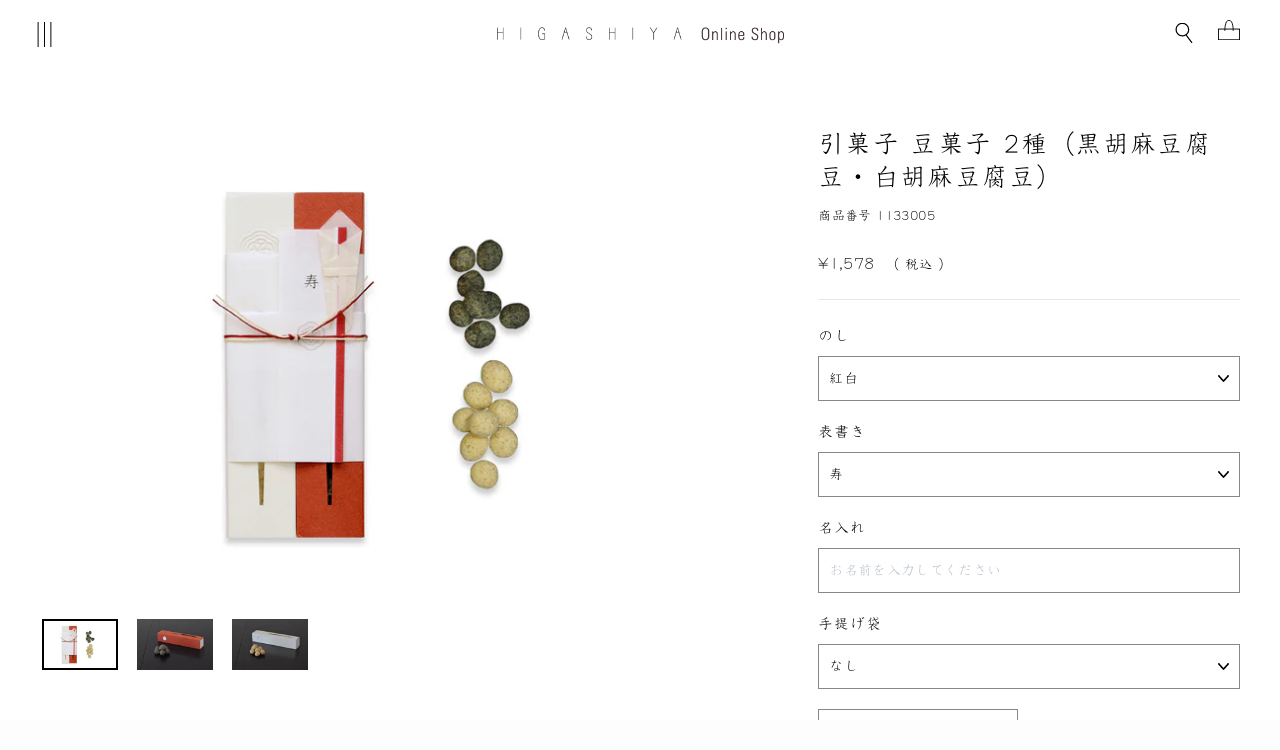

--- FILE ---
content_type: text/html; charset=utf-8
request_url: https://online.ogata.com/products/1133005
body_size: 28778
content:
<!doctype html>
<html class="no-js" lang="ja" dir="ltr">
<head>

<style>
  html{
  background:#fdfdfd !important;
  }
body {
  opacity: 0;
  transition: opacity 0.8s ease-in-out;
}
body.fade-in {
  opacity: 1;
}
</style>

<script>
window.addEventListener('load', function() {
  if (document.body) {
    document.body.classList.add('fade-in');
  } else {
    document.addEventListener('DOMContentLoaded', function() {
      document.body.classList.add('fade-in');
    });
  }
});
</script>
<script>
  window.FontJSON = {
    User: "30263",
    DomainID: "D0004762NNQ",
    Font: ["DFKyoKaShoPro6-W3"]
  };
</script>
<script src="https://dfo.dynacw.co.jp/JSDynaFont/DynaFont.js"></script>




  


  <!-- Infinite Options by ShopPad -->
<meta name="google-site-verification" content="AYYOuNVWCmcUxft_i4-sg2aUfNeDK-yHpBOilAZP3AY" />
  <script type="text/javascript">
    (function(c,l,a,r,i,t,y){
        c[a]=c[a]||function(){(c[a].q=c[a].q||[]).push(arguments)};
        t=l.createElement(r);t.async=1;t.src="https://www.clarity.ms/tag/"+i;
        y=l.getElementsByTagName(r)[0];y.parentNode.insertBefore(t,y);
    })(window, document, "clarity", "script", "adov50axet");
</script>
  <script>
  window.Shoppad = window.Shoppad || {},
  window.Shoppad.apps = window.Shoppad.apps || {},
  window.Shoppad.apps.infiniteoptions = window.Shoppad.apps.infiniteoptions || {},
  window.Shoppad.apps.infiniteoptions.submitPriceModCartAnyways = true;
</script>
  <script src="//d1liekpayvooaz.cloudfront.net/apps/customizery/customizery.js?shop=higashiya.myshopify.com"></script>
  <meta charset="utf-8">
  <meta http-equiv="X-UA-Compatible" content="IE=edge,chrome=1">
  <meta name="viewport" content="width=device-width,initial-scale=1">
  <meta name="theme-color" content="#222222">
  
  <link rel="canonical" href="https://online.ogata.com/products/1133005">

  <link rel="preconnect" href="https://cdn.shopify.com" crossorigin>
  <!--<link rel="preconnect" href="https://fonts.shopifycdn.com">-->
  <link rel="dns-prefetch" href="https://productreviews.shopifycdn.com">
  <link rel="dns-prefetch" href="https://ajax.googleapis.com">
  <link rel="dns-prefetch" href="https://maps.googleapis.com">
  <link rel="dns-prefetch" href="https://maps.gstatic.com"><link rel="shortcut icon" href="//online.ogata.com/cdn/shop/files/hg-f_32x32.png?v=1759293462" type="image/png" /><title>引菓子 豆菓子 2種（黒胡麻豆腐豆・白胡麻豆腐豆）
&ndash; HIGASHIYA Online Shop
</title>
<meta name="description" content="黒胡麻豆腐豆と白胡麻豆腐豆、2種の豆菓子を組み合わせました。 黒胡麻豆腐豆 大豆粉と黒胡麻を落花生に巻き込み、香ばしくまろやかな甘さに仕上げました。黒胡麻の風味と少しやわらかい食感が特徴です。 白胡麻豆腐豆 大豆粉と白胡麻を落花生に巻き込み、香ばしくまろやかな甘さに仕上げました。白胡麻の風味と少しやわらかい食感が特徴です。 ※この商品には、紅白紐（結び切り）および紅白熨斗が付いています。ご結婚のご用途に応じまして、表書き（御祝、内祝など）の選択が可能です。"><script type="application/ld+json">
{
  "@context": "https://schema.org",
  "@type": "WebSite",
  "name": "OGATA Online Department Store",
  "url": "https://online.ogata.com/"
}
</script><meta property="og:site_name" content="OGATA Online Department Store">
  <meta property="og:url" content="https://online.ogata.com/products/1133005">
  <meta property="og:title" content="引菓子 豆菓子 2種（黒胡麻豆腐豆・白胡麻豆腐豆）">
  <meta property="og:type" content="product">
  <meta property="og:description" content="黒胡麻豆腐豆と白胡麻豆腐豆、2種の豆菓子を組み合わせました。 黒胡麻豆腐豆 大豆粉と黒胡麻を落花生に巻き込み、香ばしくまろやかな甘さに仕上げました。黒胡麻の風味と少しやわらかい食感が特徴です。 白胡麻豆腐豆 大豆粉と白胡麻を落花生に巻き込み、香ばしくまろやかな甘さに仕上げました。白胡麻の風味と少しやわらかい食感が特徴です。 ※この商品には、紅白紐（結び切り）および紅白熨斗が付いています。ご結婚のご用途に応じまして、表書き（御祝、内祝など）の選択が可能です。"><meta property="og:image" content="http://online.ogata.com/cdn/shop/products/img_1133005.jpg?v=1634108839">
    <meta property="og:image:secure_url" content="https://online.ogata.com/cdn/shop/products/img_1133005.jpg?v=1634108839">
    <meta property="og:image:width" content="1800">
    <meta property="og:image:height" content="1200"><meta name="twitter:site" content="@">
  <meta name="twitter:card" content="summary_large_image">
  <meta name="twitter:title" content="引菓子 豆菓子 2種（黒胡麻豆腐豆・白胡麻豆腐豆）">
  <meta name="twitter:description" content="黒胡麻豆腐豆と白胡麻豆腐豆、2種の豆菓子を組み合わせました。 黒胡麻豆腐豆 大豆粉と黒胡麻を落花生に巻き込み、香ばしくまろやかな甘さに仕上げました。黒胡麻の風味と少しやわらかい食感が特徴です。 白胡麻豆腐豆 大豆粉と白胡麻を落花生に巻き込み、香ばしくまろやかな甘さに仕上げました。白胡麻の風味と少しやわらかい食感が特徴です。 ※この商品には、紅白紐（結び切り）および紅白熨斗が付いています。ご結婚のご用途に応じまして、表書き（御祝、内祝など）の選択が可能です。">
<style data-shopify>
  

  
  
  
</style><link href="//online.ogata.com/cdn/shop/t/312/assets/theme.css?v=134495116714526918311762732596" rel="stylesheet" type="text/css" media="all" />
  <link href="//online.ogata.com/cdn/shop/t/312/assets/design.css?v=35057019258523541031762492074" rel="stylesheet" type="text/css" media="all" />
  <link href="//online.ogata.com/cdn/shop/t/312/assets/custom.min.css?v=104202860338204774661762492074" rel="stylesheet" type="text/css" media="all" />
<style data-shopify>:root {
    --typeHeaderPrimary: "New York";
    --typeHeaderFallback: Iowan Old Style, Apple Garamond, Baskerville, Times New Roman, Droid Serif, Times, Source Serif Pro, serif, Apple Color Emoji, Segoe UI Emoji, Segoe UI Symbol;
    --typeHeaderSize: 24px;
    --typeHeaderWeight: 400;
    --typeHeaderLineHeight: 1;
    --typeHeaderSpacing: 0.0em;

    --typeBasePrimary:"New York";
    --typeBaseFallback:Iowan Old Style, Apple Garamond, Baskerville, Times New Roman, Droid Serif, Times, Source Serif Pro, serif, Apple Color Emoji, Segoe UI Emoji, Segoe UI Symbol;
    --typeBaseSize: 14px;
    --typeBaseWeight: 400;
    --typeBaseSpacing: 0.025em;
    --typeBaseLineHeight: 1.4;

    --typeCollectionTitle: 16px;

    --iconWeight: 2px;
    --iconLinecaps: miter;

    
      --buttonRadius: 0px;
    

    --colorGridOverlayOpacity: 0.1;
  }

  .placeholder-content {
    background-image: linear-gradient(100deg, #ffffff 40%, #f7f7f7 63%, #ffffff 79%);
  }</style><link rel="stylesheet" href="//online.ogata.com/cdn/shop/t/312/assets/style.css?v=28848412644461313221762492074">
<link rel="stylesheet" href="//online.ogata.com/cdn/shop/t/312/assets/style-sp.css?v=109636461868730156811762492074" media="only screen and (max-width: 768px)">
  <script>
    document.documentElement.className = document.documentElement.className.replace('no-js', 'js');

    window.theme = window.theme || {};
    theme.routes = {
      home: "/",
      cart: "/cart.js",
      cartPage: "/cart",
      cartAdd: "/cart/add.js",
      cartChange: "/cart/change.js"
    };
    theme.strings = {
      soldOut: "品切れ",
      unavailable: "利用不可",
      inStockLabel: "在庫あり（配送準備完了）",
      stockLabel: "残り在庫が[count]点です。",
      willNotShipUntil: "[date]に発送準備予定です",
      willBeInStockAfter: "[date]に再入荷予定です",
      waitingForStock: "入荷見込みの在庫",
      savePrice: "[saved_amount]を保存する",
      cartEmpty: "カートに商品がありません",
      cartTermsConfirmation: "お支払いに進むには利用規約に同意する必要があります",
      searchCollections: "コレクション：",
      searchPages: "ページ：",
      searchArticles: "記事："
    };
    theme.settings = {
      dynamicVariantsEnable: true,
      cartType: "page",
      isCustomerTemplate: false,
      moneyFormat: "¥{{amount_no_decimals}}",
      saveType: "dollar",
      productImageSize: "natural",
      productImageCover: false,
      predictiveSearch: true,
      predictiveSearchType: "product",
      quickView: false,
      themeName: 'Impulse',
      themeVersion: "5.0.1"
    };
  </script>
<script src="https://code.jquery.com/jquery-2.2.4.min.js" integrity="sha256-BbhdlvQf/xTY9gja0Dq3HiwQF8LaCRTXxZKRutelT44=" crossorigin="anonymous"></script>
  <script>window.performance && window.performance.mark && window.performance.mark('shopify.content_for_header.start');</script><meta name="facebook-domain-verification" content="u9mns9s5zs7bp7p93s6t2b2vwyn7hs">
<meta name="google-site-verification" content="AYYOuNVWCmcUxft_i4-sg2aUfNeDK-yHpBOilAZP3AY">
<meta id="shopify-digital-wallet" name="shopify-digital-wallet" content="/57351438491/digital_wallets/dialog">
<meta name="shopify-checkout-api-token" content="b9c586577ab53bc98e93875e69eca037">
<link rel="alternate" hreflang="x-default" href="https://online.ogata.com/products/1133005">
<link rel="alternate" hreflang="en" href="https://online.ogata.com/en/products/1133005">
<link rel="alternate" type="application/json+oembed" href="https://online.ogata.com/products/1133005.oembed">
<script async="async" src="/checkouts/internal/preloads.js?locale=ja-JP"></script>
<link rel="preconnect" href="https://shop.app" crossorigin="anonymous">
<script async="async" src="https://shop.app/checkouts/internal/preloads.js?locale=ja-JP&shop_id=57351438491" crossorigin="anonymous"></script>
<script id="apple-pay-shop-capabilities" type="application/json">{"shopId":57351438491,"countryCode":"JP","currencyCode":"JPY","merchantCapabilities":["supports3DS"],"merchantId":"gid:\/\/shopify\/Shop\/57351438491","merchantName":"HIGASHIYA Online Shop","requiredBillingContactFields":["postalAddress","email","phone"],"requiredShippingContactFields":["postalAddress","email","phone"],"shippingType":"shipping","supportedNetworks":["visa","masterCard","amex","jcb","discover"],"total":{"type":"pending","label":"HIGASHIYA Online Shop","amount":"1.00"},"shopifyPaymentsEnabled":true,"supportsSubscriptions":true}</script>
<script id="shopify-features" type="application/json">{"accessToken":"b9c586577ab53bc98e93875e69eca037","betas":["rich-media-storefront-analytics"],"domain":"online.ogata.com","predictiveSearch":false,"shopId":57351438491,"locale":"ja"}</script>
<script>var Shopify = Shopify || {};
Shopify.shop = "higashiya.myshopify.com";
Shopify.locale = "ja";
Shopify.currency = {"active":"JPY","rate":"1.0"};
Shopify.country = "JP";
Shopify.theme = {"name":"HIGASHIYA_ver25.11.10","id":150039560347,"schema_name":"Impulse","schema_version":"5.0.1","theme_store_id":null,"role":"main"};
Shopify.theme.handle = "null";
Shopify.theme.style = {"id":null,"handle":null};
Shopify.cdnHost = "online.ogata.com/cdn";
Shopify.routes = Shopify.routes || {};
Shopify.routes.root = "/";</script>
<script type="module">!function(o){(o.Shopify=o.Shopify||{}).modules=!0}(window);</script>
<script>!function(o){function n(){var o=[];function n(){o.push(Array.prototype.slice.apply(arguments))}return n.q=o,n}var t=o.Shopify=o.Shopify||{};t.loadFeatures=n(),t.autoloadFeatures=n()}(window);</script>
<script>
  window.ShopifyPay = window.ShopifyPay || {};
  window.ShopifyPay.apiHost = "shop.app\/pay";
  window.ShopifyPay.redirectState = null;
</script>
<script id="shop-js-analytics" type="application/json">{"pageType":"product"}</script>
<script defer="defer" async type="module" src="//online.ogata.com/cdn/shopifycloud/shop-js/modules/v2/client.init-shop-cart-sync_CC4YuqVi.ja.esm.js"></script>
<script defer="defer" async type="module" src="//online.ogata.com/cdn/shopifycloud/shop-js/modules/v2/chunk.common_JNsxW_hy.esm.js"></script>
<script type="module">
  await import("//online.ogata.com/cdn/shopifycloud/shop-js/modules/v2/client.init-shop-cart-sync_CC4YuqVi.ja.esm.js");
await import("//online.ogata.com/cdn/shopifycloud/shop-js/modules/v2/chunk.common_JNsxW_hy.esm.js");

  window.Shopify.SignInWithShop?.initShopCartSync?.({"fedCMEnabled":true,"windoidEnabled":true});

</script>
<script>
  window.Shopify = window.Shopify || {};
  if (!window.Shopify.featureAssets) window.Shopify.featureAssets = {};
  window.Shopify.featureAssets['shop-js'] = {"shop-cart-sync":["modules/v2/client.shop-cart-sync_DZKJhNnS.ja.esm.js","modules/v2/chunk.common_JNsxW_hy.esm.js"],"shop-button":["modules/v2/client.shop-button_CtAZ5b04.ja.esm.js","modules/v2/chunk.common_JNsxW_hy.esm.js"],"init-windoid":["modules/v2/client.init-windoid_B2dtFzdB.ja.esm.js","modules/v2/chunk.common_JNsxW_hy.esm.js"],"shop-cash-offers":["modules/v2/client.shop-cash-offers_BFZU_74l.ja.esm.js","modules/v2/chunk.common_JNsxW_hy.esm.js","modules/v2/chunk.modal_Ch6XzNAh.esm.js"],"init-fed-cm":["modules/v2/client.init-fed-cm_BS1RZQwM.ja.esm.js","modules/v2/chunk.common_JNsxW_hy.esm.js"],"init-shop-email-lookup-coordinator":["modules/v2/client.init-shop-email-lookup-coordinator_CdmTNhge.ja.esm.js","modules/v2/chunk.common_JNsxW_hy.esm.js"],"shop-toast-manager":["modules/v2/client.shop-toast-manager_DT16empF.ja.esm.js","modules/v2/chunk.common_JNsxW_hy.esm.js"],"shop-login-button":["modules/v2/client.shop-login-button_DGYhW4Oo.ja.esm.js","modules/v2/chunk.common_JNsxW_hy.esm.js","modules/v2/chunk.modal_Ch6XzNAh.esm.js"],"pay-button":["modules/v2/client.pay-button_Cy3iYUOh.ja.esm.js","modules/v2/chunk.common_JNsxW_hy.esm.js"],"init-shop-cart-sync":["modules/v2/client.init-shop-cart-sync_CC4YuqVi.ja.esm.js","modules/v2/chunk.common_JNsxW_hy.esm.js"],"init-customer-accounts-sign-up":["modules/v2/client.init-customer-accounts-sign-up_BeUomgJ_.ja.esm.js","modules/v2/client.shop-login-button_DGYhW4Oo.ja.esm.js","modules/v2/chunk.common_JNsxW_hy.esm.js","modules/v2/chunk.modal_Ch6XzNAh.esm.js"],"avatar":["modules/v2/client.avatar_BTnouDA3.ja.esm.js"],"init-customer-accounts":["modules/v2/client.init-customer-accounts_D-4kOVRU.ja.esm.js","modules/v2/client.shop-login-button_DGYhW4Oo.ja.esm.js","modules/v2/chunk.common_JNsxW_hy.esm.js","modules/v2/chunk.modal_Ch6XzNAh.esm.js"],"init-shop-for-new-customer-accounts":["modules/v2/client.init-shop-for-new-customer-accounts_Ss5jXvrw.ja.esm.js","modules/v2/client.shop-login-button_DGYhW4Oo.ja.esm.js","modules/v2/chunk.common_JNsxW_hy.esm.js","modules/v2/chunk.modal_Ch6XzNAh.esm.js"],"checkout-modal":["modules/v2/client.checkout-modal_HhZhsXK2.ja.esm.js","modules/v2/chunk.common_JNsxW_hy.esm.js","modules/v2/chunk.modal_Ch6XzNAh.esm.js"],"shop-follow-button":["modules/v2/client.shop-follow-button_i8-bImU4.ja.esm.js","modules/v2/chunk.common_JNsxW_hy.esm.js","modules/v2/chunk.modal_Ch6XzNAh.esm.js"],"shop-login":["modules/v2/client.shop-login_DEdkq41m.ja.esm.js","modules/v2/chunk.common_JNsxW_hy.esm.js","modules/v2/chunk.modal_Ch6XzNAh.esm.js"],"lead-capture":["modules/v2/client.lead-capture_D_Xx6Tri.ja.esm.js","modules/v2/chunk.common_JNsxW_hy.esm.js","modules/v2/chunk.modal_Ch6XzNAh.esm.js"],"payment-terms":["modules/v2/client.payment-terms_aSiaBYfH.ja.esm.js","modules/v2/chunk.common_JNsxW_hy.esm.js","modules/v2/chunk.modal_Ch6XzNAh.esm.js"]};
</script>
<script>(function() {
  var isLoaded = false;
  function asyncLoad() {
    if (isLoaded) return;
    isLoaded = true;
    var urls = ["\/\/d1liekpayvooaz.cloudfront.net\/apps\/customizery\/customizery.js?shop=higashiya.myshopify.com","https:\/\/delivery-date-and-time-picker.amp.tokyo\/script_tags\/cart_attributes.js?shop=higashiya.myshopify.com","https:\/\/static.klaviyo.com\/onsite\/js\/klaviyo.js?company_id=SYdHV3\u0026shop=higashiya.myshopify.com","https:\/\/static.klaviyo.com\/onsite\/js\/klaviyo.js?company_id=SYdHV3\u0026shop=higashiya.myshopify.com","https:\/\/static.klaviyo.com\/onsite\/js\/klaviyo.js?company_id=SKapiz\u0026shop=higashiya.myshopify.com","https:\/\/static.klaviyo.com\/onsite\/js\/klaviyo.js?company_id=SKapiz\u0026shop=higashiya.myshopify.com","\/\/cdn.shopify.com\/proxy\/ae965ef42fd1f80c515c8838778293125f483fb2cf3918c9a4ec2c779be3afde\/app-service-dot-mikawaya-prod.an.r.appspot.com\/order_status_page.js?shop=higashiya.myshopify.com\u0026sp-cache-control=cHVibGljLCBtYXgtYWdlPTkwMA","\/\/cdn.shopify.com\/proxy\/b9971623875a298ff1906a9ac3e286673aa475744052730954f521c6238b09b5\/higashiya.bookthatapp.com\/javascripts\/bta-installed.js?shop=higashiya.myshopify.com\u0026sp-cache-control=cHVibGljLCBtYXgtYWdlPTkwMA","https:\/\/documents-app.mixlogue.jp\/scripts\/ue87f9sf8e7rd.min.js?shop=higashiya.myshopify.com","\/\/www.powr.io\/powr.js?powr-token=higashiya.myshopify.com\u0026external-type=shopify\u0026shop=higashiya.myshopify.com","https:\/\/r3-t.trackedlink.net\/_dmspt.js?shop=higashiya.myshopify.com","https:\/\/r3-t.trackedlink.net\/shopify\/ddgtag.js?shop=higashiya.myshopify.com","\/\/cdn.shopify.com\/proxy\/97867256066909f5f169e0938ff51dae3303acc46bffed2108cafb6331cc5d68\/higashiya.bookthatapp.com\/sdk\/v1\/js\/bta-order-status-bootstrap.min.js?shop=higashiya.myshopify.com\u0026sp-cache-control=cHVibGljLCBtYXgtYWdlPTkwMA","\/\/app.backinstock.org\/widget\/54874_1746006877.js?category=bis\u0026v=6\u0026shop=higashiya.myshopify.com"];
    for (var i = 0; i < urls.length; i++) {
      var s = document.createElement('script');
      s.type = 'text/javascript';
      s.async = true;
      s.src = urls[i];
      var x = document.getElementsByTagName('script')[0];
      x.parentNode.insertBefore(s, x);
    }
  };
  if(window.attachEvent) {
    window.attachEvent('onload', asyncLoad);
  } else {
    window.addEventListener('load', asyncLoad, false);
  }
})();</script>
<script id="__st">var __st={"a":57351438491,"offset":32400,"reqid":"78f34919-bc58-4666-9fff-3bf78ce3a7ea-1762895605","pageurl":"online.ogata.com\/products\/1133005","u":"4088e5743023","p":"product","rtyp":"product","rid":7141101895835};</script>
<script>window.ShopifyPaypalV4VisibilityTracking = true;</script>
<script id="captcha-bootstrap">!function(){'use strict';const t='contact',e='account',n='new_comment',o=[[t,t],['blogs',n],['comments',n],[t,'customer']],c=[[e,'customer_login'],[e,'guest_login'],[e,'recover_customer_password'],[e,'create_customer']],r=t=>t.map((([t,e])=>`form[action*='/${t}']:not([data-nocaptcha='true']) input[name='form_type'][value='${e}']`)).join(','),a=t=>()=>t?[...document.querySelectorAll(t)].map((t=>t.form)):[];function s(){const t=[...o],e=r(t);return a(e)}const i='password',u='form_key',d=['recaptcha-v3-token','g-recaptcha-response','h-captcha-response',i],f=()=>{try{return window.sessionStorage}catch{return}},m='__shopify_v',_=t=>t.elements[u];function p(t,e,n=!1){try{const o=window.sessionStorage,c=JSON.parse(o.getItem(e)),{data:r}=function(t){const{data:e,action:n}=t;return t[m]||n?{data:e,action:n}:{data:t,action:n}}(c);for(const[e,n]of Object.entries(r))t.elements[e]&&(t.elements[e].value=n);n&&o.removeItem(e)}catch(o){console.error('form repopulation failed',{error:o})}}const l='form_type',E='cptcha';function T(t){t.dataset[E]=!0}const w=window,h=w.document,L='Shopify',v='ce_forms',y='captcha';let A=!1;((t,e)=>{const n=(g='f06e6c50-85a8-45c8-87d0-21a2b65856fe',I='https://cdn.shopify.com/shopifycloud/storefront-forms-hcaptcha/ce_storefront_forms_captcha_hcaptcha.v1.5.2.iife.js',D={infoText:'hCaptchaによる保護',privacyText:'プライバシー',termsText:'利用規約'},(t,e,n)=>{const o=w[L][v],c=o.bindForm;if(c)return c(t,g,e,D).then(n);var r;o.q.push([[t,g,e,D],n]),r=I,A||(h.body.append(Object.assign(h.createElement('script'),{id:'captcha-provider',async:!0,src:r})),A=!0)});var g,I,D;w[L]=w[L]||{},w[L][v]=w[L][v]||{},w[L][v].q=[],w[L][y]=w[L][y]||{},w[L][y].protect=function(t,e){n(t,void 0,e),T(t)},Object.freeze(w[L][y]),function(t,e,n,w,h,L){const[v,y,A,g]=function(t,e,n){const i=e?o:[],u=t?c:[],d=[...i,...u],f=r(d),m=r(i),_=r(d.filter((([t,e])=>n.includes(e))));return[a(f),a(m),a(_),s()]}(w,h,L),I=t=>{const e=t.target;return e instanceof HTMLFormElement?e:e&&e.form},D=t=>v().includes(t);t.addEventListener('submit',(t=>{const e=I(t);if(!e)return;const n=D(e)&&!e.dataset.hcaptchaBound&&!e.dataset.recaptchaBound,o=_(e),c=g().includes(e)&&(!o||!o.value);(n||c)&&t.preventDefault(),c&&!n&&(function(t){try{if(!f())return;!function(t){const e=f();if(!e)return;const n=_(t);if(!n)return;const o=n.value;o&&e.removeItem(o)}(t);const e=Array.from(Array(32),(()=>Math.random().toString(36)[2])).join('');!function(t,e){_(t)||t.append(Object.assign(document.createElement('input'),{type:'hidden',name:u})),t.elements[u].value=e}(t,e),function(t,e){const n=f();if(!n)return;const o=[...t.querySelectorAll(`input[type='${i}']`)].map((({name:t})=>t)),c=[...d,...o],r={};for(const[a,s]of new FormData(t).entries())c.includes(a)||(r[a]=s);n.setItem(e,JSON.stringify({[m]:1,action:t.action,data:r}))}(t,e)}catch(e){console.error('failed to persist form',e)}}(e),e.submit())}));const S=(t,e)=>{t&&!t.dataset[E]&&(n(t,e.some((e=>e===t))),T(t))};for(const o of['focusin','change'])t.addEventListener(o,(t=>{const e=I(t);D(e)&&S(e,y())}));const B=e.get('form_key'),M=e.get(l),P=B&&M;t.addEventListener('DOMContentLoaded',(()=>{const t=y();if(P)for(const e of t)e.elements[l].value===M&&p(e,B);[...new Set([...A(),...v().filter((t=>'true'===t.dataset.shopifyCaptcha))])].forEach((e=>S(e,t)))}))}(h,new URLSearchParams(w.location.search),n,t,e,['guest_login'])})(!1,!0)}();</script>
<script integrity="sha256-52AcMU7V7pcBOXWImdc/TAGTFKeNjmkeM1Pvks/DTgc=" data-source-attribution="shopify.loadfeatures" defer="defer" src="//online.ogata.com/cdn/shopifycloud/storefront/assets/storefront/load_feature-81c60534.js" crossorigin="anonymous"></script>
<script crossorigin="anonymous" defer="defer" src="//online.ogata.com/cdn/shopifycloud/storefront/assets/shopify_pay/storefront-65b4c6d7.js?v=20250812"></script>
<script data-source-attribution="shopify.dynamic_checkout.dynamic.init">var Shopify=Shopify||{};Shopify.PaymentButton=Shopify.PaymentButton||{isStorefrontPortableWallets:!0,init:function(){window.Shopify.PaymentButton.init=function(){};var t=document.createElement("script");t.src="https://online.ogata.com/cdn/shopifycloud/portable-wallets/latest/portable-wallets.ja.js",t.type="module",document.head.appendChild(t)}};
</script>
<script data-source-attribution="shopify.dynamic_checkout.buyer_consent">
  function portableWalletsHideBuyerConsent(e){var t=document.getElementById("shopify-buyer-consent"),n=document.getElementById("shopify-subscription-policy-button");t&&n&&(t.classList.add("hidden"),t.setAttribute("aria-hidden","true"),n.removeEventListener("click",e))}function portableWalletsShowBuyerConsent(e){var t=document.getElementById("shopify-buyer-consent"),n=document.getElementById("shopify-subscription-policy-button");t&&n&&(t.classList.remove("hidden"),t.removeAttribute("aria-hidden"),n.addEventListener("click",e))}window.Shopify?.PaymentButton&&(window.Shopify.PaymentButton.hideBuyerConsent=portableWalletsHideBuyerConsent,window.Shopify.PaymentButton.showBuyerConsent=portableWalletsShowBuyerConsent);
</script>
<script data-source-attribution="shopify.dynamic_checkout.cart.bootstrap">document.addEventListener("DOMContentLoaded",(function(){function t(){return document.querySelector("shopify-accelerated-checkout-cart, shopify-accelerated-checkout")}if(t())Shopify.PaymentButton.init();else{new MutationObserver((function(e,n){t()&&(Shopify.PaymentButton.init(),n.disconnect())})).observe(document.body,{childList:!0,subtree:!0})}}));
</script>
<link id="shopify-accelerated-checkout-styles" rel="stylesheet" media="screen" href="https://online.ogata.com/cdn/shopifycloud/portable-wallets/latest/accelerated-checkout-backwards-compat.css" crossorigin="anonymous">
<style id="shopify-accelerated-checkout-cart">
        #shopify-buyer-consent {
  margin-top: 1em;
  display: inline-block;
  width: 100%;
}

#shopify-buyer-consent.hidden {
  display: none;
}

#shopify-subscription-policy-button {
  background: none;
  border: none;
  padding: 0;
  text-decoration: underline;
  font-size: inherit;
  cursor: pointer;
}

#shopify-subscription-policy-button::before {
  box-shadow: none;
}

      </style>

<script>window.performance && window.performance.mark && window.performance.mark('shopify.content_for_header.end');</script>

  <script src="//online.ogata.com/cdn/shop/t/312/assets/vendor-scripts-v10.js" defer="defer"></script><script src="//online.ogata.com/cdn/shop/t/312/assets/theme.js?v=176342107486868089571762492074" defer="defer"></script>




<!--
<link rel="preconnect" href="https://fonts.googleapis.com">
<link rel="preconnect" href="https://fonts.gstatic.com" crossorigin>
<link href="https://fonts.googleapis.com/css2?family=Zen+Old+Mincho&display=swap" rel="stylesheet">
-->




    <!--<script src="//online.ogata.com/cdn/shop/t/312/assets/fontloading.js?v=171014047642378056841762492074" defer="defer"></script> -->

<!--begin-boost-pfs-filter-css-->
  <link rel="preload stylesheet" href="//online.ogata.com/cdn/shop/t/312/assets/boost-pfs-instant-search.css?v=169760071261792131901762492074" as="style"><link href="//online.ogata.com/cdn/shop/t/312/assets/boost-pfs-custom.css?v=177117869990341060161762492074" rel="stylesheet" type="text/css" media="all" />
<style data-id="boost-pfs-style">
    .boost-pfs-filter-option-title-text {color: rgba(0,0,0,1);}

   .boost-pfs-filter-tree-v .boost-pfs-filter-option-title-text:before {border-top-color: rgba(0,0,0,1);}
    .boost-pfs-filter-tree-v .boost-pfs-filter-option.boost-pfs-filter-option-collapsed .boost-pfs-filter-option-title-text:before {border-bottom-color: rgba(0,0,0,1);}
    .boost-pfs-filter-tree-h .boost-pfs-filter-option-title-heading:before {border-right-color: rgba(0,0,0,1);
        border-bottom-color: rgba(0,0,0,1);}

    .boost-pfs-filter-refine-by .boost-pfs-filter-option-title h3 {color: rgba(0,0,0,1);}

    .boost-pfs-filter-option-content .boost-pfs-filter-option-item-list .boost-pfs-filter-option-item button,
    .boost-pfs-filter-option-content .boost-pfs-filter-option-item-list .boost-pfs-filter-option-item .boost-pfs-filter-button,
    .boost-pfs-filter-option-range-amount input,
    .boost-pfs-filter-tree-v .boost-pfs-filter-refine-by .boost-pfs-filter-refine-by-items .refine-by-item,
    .boost-pfs-filter-refine-by-wrapper-v .boost-pfs-filter-refine-by .boost-pfs-filter-refine-by-items .refine-by-item,
    .boost-pfs-filter-refine-by .boost-pfs-filter-option-title,
    .boost-pfs-filter-refine-by .boost-pfs-filter-refine-by-items .refine-by-item>a,
    .boost-pfs-filter-refine-by>span,
    .boost-pfs-filter-clear,
    .boost-pfs-filter-clear-all{color: rgba(0,0,0,1);}
    .boost-pfs-filter-tree-h .boost-pfs-filter-pc .boost-pfs-filter-refine-by-items .refine-by-item .boost-pfs-filter-clear .refine-by-type,
    .boost-pfs-filter-refine-by-wrapper-h .boost-pfs-filter-pc .boost-pfs-filter-refine-by-items .refine-by-item .boost-pfs-filter-clear .refine-by-type {color: rgba(0,0,0,1);}

    .boost-pfs-filter-option-multi-level-collections .boost-pfs-filter-option-multi-level-list .boost-pfs-filter-option-item .boost-pfs-filter-button-arrow .boost-pfs-arrow:before,
    .boost-pfs-filter-option-multi-level-tag .boost-pfs-filter-option-multi-level-list .boost-pfs-filter-option-item .boost-pfs-filter-button-arrow .boost-pfs-arrow:before {border-right: 1px solid rgba(0,0,0,1);
        border-bottom: 1px solid rgba(0,0,0,1);}

    .boost-pfs-filter-refine-by-wrapper-v .boost-pfs-filter-refine-by .boost-pfs-filter-refine-by-items .refine-by-item .boost-pfs-filter-clear:after,
    .boost-pfs-filter-refine-by-wrapper-v .boost-pfs-filter-refine-by .boost-pfs-filter-refine-by-items .refine-by-item .boost-pfs-filter-clear:before,
    .boost-pfs-filter-tree-v .boost-pfs-filter-refine-by .boost-pfs-filter-refine-by-items .refine-by-item .boost-pfs-filter-clear:after,
    .boost-pfs-filter-tree-v .boost-pfs-filter-refine-by .boost-pfs-filter-refine-by-items .refine-by-item .boost-pfs-filter-clear:before,
    .boost-pfs-filter-refine-by-wrapper-h .boost-pfs-filter-pc .boost-pfs-filter-refine-by-items .refine-by-item .boost-pfs-filter-clear:after,
    .boost-pfs-filter-refine-by-wrapper-h .boost-pfs-filter-pc .boost-pfs-filter-refine-by-items .refine-by-item .boost-pfs-filter-clear:before,
    .boost-pfs-filter-tree-h .boost-pfs-filter-pc .boost-pfs-filter-refine-by-items .refine-by-item .boost-pfs-filter-clear:after,
    .boost-pfs-filter-tree-h .boost-pfs-filter-pc .boost-pfs-filter-refine-by-items .refine-by-item .boost-pfs-filter-clear:before {border-top-color: rgba(0,0,0,1);}
    .boost-pfs-filter-option-range-slider .noUi-value-horizontal {color: rgba(0,0,0,1);}

    .boost-pfs-filter-tree-mobile-button button,
    .boost-pfs-filter-top-sorting-mobile button {color: rgba(0,0,0,0) !important;background: rgba(0,0,0,1) !important;}
    .boost-pfs-filter-top-sorting-mobile button>span:after {color: rgba(0,0,0,0) !important;}
  </style>
<!--end-boost-pfs-filter-css-->



<meta name="google-site-verification" content="AzhxuR-uAkpEaT-wdoP9_OggGB4AJHf87m5WmJU3Z80" />


<script>
var url = window.location.pathname.replace(/\/$/, ""); // 末尾スラッシュを削除

if (url === "/pages/saboe") {
  window.location.replace("https://shop.ogata.com/collections/tea-leaves-teabags");
} else if (url === "/pages/sss") {
  window.location.replace("https://shop.ogata.com/");
} else if (url === "/pages/higashiya") {
  window.location.replace("https://online.ogata.com/");
}
</script>

<!-- BEGIN app block: shopify://apps/bta-appointment-booking-app/blocks/widgets/447b4be3-b8e8-4347-959f-d9a05d4b2d5d -->
<script>var bondVariantIds = [], productConfig = {}, productMetafields;productMetafields = '';

        if (productMetafields !== '') {
            productConfig = JSON.parse('{"' +
                decodeURI(productMetafields).replace(/"/g, '\\"').replace(/&/g, '","').replace(/=/g, '":"')
                + '"}');
        }

    const parsedSettings = JSON.parse('{"dateFormat":"YYYY/MM/DD","domain":"online.ogata.com","env":"production","path_prefix":"/apps/bookthatapp","should_load":true,"widget_enabled_list":["class","rental","appt","activity"],"widget_on_every_page":false,"widgets_mode":{}}' || '{}')

    window.BtaConfig = {
        account: 'higashiya',
        bondVariantIds: bondVariantIds,
        cart: `{"note":null,"attributes":{},"original_total_price":0,"total_price":0,"total_discount":0,"total_weight":0.0,"item_count":0,"items":[],"requires_shipping":false,"currency":"JPY","items_subtotal_price":0,"cart_level_discount_applications":[],"checkout_charge_amount":0}`,
        customer: '',product: productConfig,settings: parsedSettings,
        version: '1.6'
    }

    const pathPrefix = parsedSettings.path_prefix || '/apps/bookthatapp';
    const widgetScriptUrl = `//online.ogata.com${pathPrefix}/sdk/v1/js/bta-widgets-bootstrap.min.js`;

    const widgetScript = document.createElement('script');

    widgetScript.src = widgetScriptUrl;
    widgetScript.defer = true;
    // render the script tag in the head
    document.head.appendChild(widgetScript);
</script>


<!-- END app block --><!-- BEGIN app block: shopify://apps/anygift/blocks/app-embed/3155ad86-5ab9-4640-9764-ae5500262016 --><script async src="https://d1jf9jg4xqwtsf.cloudfront.net/online-store.js"></script>


<!-- END app block --><link href="https://monorail-edge.shopifysvc.com" rel="dns-prefetch">
<script>(function(){if ("sendBeacon" in navigator && "performance" in window) {try {var session_token_from_headers = performance.getEntriesByType('navigation')[0].serverTiming.find(x => x.name == '_s').description;} catch {var session_token_from_headers = undefined;}var session_cookie_matches = document.cookie.match(/_shopify_s=([^;]*)/);var session_token_from_cookie = session_cookie_matches && session_cookie_matches.length === 2 ? session_cookie_matches[1] : "";var session_token = session_token_from_headers || session_token_from_cookie || "";function handle_abandonment_event(e) {var entries = performance.getEntries().filter(function(entry) {return /monorail-edge.shopifysvc.com/.test(entry.name);});if (!window.abandonment_tracked && entries.length === 0) {window.abandonment_tracked = true;var currentMs = Date.now();var navigation_start = performance.timing.navigationStart;var payload = {shop_id: 57351438491,url: window.location.href,navigation_start,duration: currentMs - navigation_start,session_token,page_type: "product"};window.navigator.sendBeacon("https://monorail-edge.shopifysvc.com/v1/produce", JSON.stringify({schema_id: "online_store_buyer_site_abandonment/1.1",payload: payload,metadata: {event_created_at_ms: currentMs,event_sent_at_ms: currentMs}}));}}window.addEventListener('pagehide', handle_abandonment_event);}}());</script>
<script id="web-pixels-manager-setup">(function e(e,d,r,n,o){if(void 0===o&&(o={}),!Boolean(null===(a=null===(i=window.Shopify)||void 0===i?void 0:i.analytics)||void 0===a?void 0:a.replayQueue)){var i,a;window.Shopify=window.Shopify||{};var t=window.Shopify;t.analytics=t.analytics||{};var s=t.analytics;s.replayQueue=[],s.publish=function(e,d,r){return s.replayQueue.push([e,d,r]),!0};try{self.performance.mark("wpm:start")}catch(e){}var l=function(){var e={modern:/Edge?\/(1{2}[4-9]|1[2-9]\d|[2-9]\d{2}|\d{4,})\.\d+(\.\d+|)|Firefox\/(1{2}[4-9]|1[2-9]\d|[2-9]\d{2}|\d{4,})\.\d+(\.\d+|)|Chrom(ium|e)\/(9{2}|\d{3,})\.\d+(\.\d+|)|(Maci|X1{2}).+ Version\/(15\.\d+|(1[6-9]|[2-9]\d|\d{3,})\.\d+)([,.]\d+|)( \(\w+\)|)( Mobile\/\w+|) Safari\/|Chrome.+OPR\/(9{2}|\d{3,})\.\d+\.\d+|(CPU[ +]OS|iPhone[ +]OS|CPU[ +]iPhone|CPU IPhone OS|CPU iPad OS)[ +]+(15[._]\d+|(1[6-9]|[2-9]\d|\d{3,})[._]\d+)([._]\d+|)|Android:?[ /-](13[3-9]|1[4-9]\d|[2-9]\d{2}|\d{4,})(\.\d+|)(\.\d+|)|Android.+Firefox\/(13[5-9]|1[4-9]\d|[2-9]\d{2}|\d{4,})\.\d+(\.\d+|)|Android.+Chrom(ium|e)\/(13[3-9]|1[4-9]\d|[2-9]\d{2}|\d{4,})\.\d+(\.\d+|)|SamsungBrowser\/([2-9]\d|\d{3,})\.\d+/,legacy:/Edge?\/(1[6-9]|[2-9]\d|\d{3,})\.\d+(\.\d+|)|Firefox\/(5[4-9]|[6-9]\d|\d{3,})\.\d+(\.\d+|)|Chrom(ium|e)\/(5[1-9]|[6-9]\d|\d{3,})\.\d+(\.\d+|)([\d.]+$|.*Safari\/(?![\d.]+ Edge\/[\d.]+$))|(Maci|X1{2}).+ Version\/(10\.\d+|(1[1-9]|[2-9]\d|\d{3,})\.\d+)([,.]\d+|)( \(\w+\)|)( Mobile\/\w+|) Safari\/|Chrome.+OPR\/(3[89]|[4-9]\d|\d{3,})\.\d+\.\d+|(CPU[ +]OS|iPhone[ +]OS|CPU[ +]iPhone|CPU IPhone OS|CPU iPad OS)[ +]+(10[._]\d+|(1[1-9]|[2-9]\d|\d{3,})[._]\d+)([._]\d+|)|Android:?[ /-](13[3-9]|1[4-9]\d|[2-9]\d{2}|\d{4,})(\.\d+|)(\.\d+|)|Mobile Safari.+OPR\/([89]\d|\d{3,})\.\d+\.\d+|Android.+Firefox\/(13[5-9]|1[4-9]\d|[2-9]\d{2}|\d{4,})\.\d+(\.\d+|)|Android.+Chrom(ium|e)\/(13[3-9]|1[4-9]\d|[2-9]\d{2}|\d{4,})\.\d+(\.\d+|)|Android.+(UC? ?Browser|UCWEB|U3)[ /]?(15\.([5-9]|\d{2,})|(1[6-9]|[2-9]\d|\d{3,})\.\d+)\.\d+|SamsungBrowser\/(5\.\d+|([6-9]|\d{2,})\.\d+)|Android.+MQ{2}Browser\/(14(\.(9|\d{2,})|)|(1[5-9]|[2-9]\d|\d{3,})(\.\d+|))(\.\d+|)|K[Aa][Ii]OS\/(3\.\d+|([4-9]|\d{2,})\.\d+)(\.\d+|)/},d=e.modern,r=e.legacy,n=navigator.userAgent;return n.match(d)?"modern":n.match(r)?"legacy":"unknown"}(),u="modern"===l?"modern":"legacy",c=(null!=n?n:{modern:"",legacy:""})[u],f=function(e){return[e.baseUrl,"/wpm","/b",e.hashVersion,"modern"===e.buildTarget?"m":"l",".js"].join("")}({baseUrl:d,hashVersion:r,buildTarget:u}),m=function(e){var d=e.version,r=e.bundleTarget,n=e.surface,o=e.pageUrl,i=e.monorailEndpoint;return{emit:function(e){var a=e.status,t=e.errorMsg,s=(new Date).getTime(),l=JSON.stringify({metadata:{event_sent_at_ms:s},events:[{schema_id:"web_pixels_manager_load/3.1",payload:{version:d,bundle_target:r,page_url:o,status:a,surface:n,error_msg:t},metadata:{event_created_at_ms:s}}]});if(!i)return console&&console.warn&&console.warn("[Web Pixels Manager] No Monorail endpoint provided, skipping logging."),!1;try{return self.navigator.sendBeacon.bind(self.navigator)(i,l)}catch(e){}var u=new XMLHttpRequest;try{return u.open("POST",i,!0),u.setRequestHeader("Content-Type","text/plain"),u.send(l),!0}catch(e){return console&&console.warn&&console.warn("[Web Pixels Manager] Got an unhandled error while logging to Monorail."),!1}}}}({version:r,bundleTarget:l,surface:e.surface,pageUrl:self.location.href,monorailEndpoint:e.monorailEndpoint});try{o.browserTarget=l,function(e){var d=e.src,r=e.async,n=void 0===r||r,o=e.onload,i=e.onerror,a=e.sri,t=e.scriptDataAttributes,s=void 0===t?{}:t,l=document.createElement("script"),u=document.querySelector("head"),c=document.querySelector("body");if(l.async=n,l.src=d,a&&(l.integrity=a,l.crossOrigin="anonymous"),s)for(var f in s)if(Object.prototype.hasOwnProperty.call(s,f))try{l.dataset[f]=s[f]}catch(e){}if(o&&l.addEventListener("load",o),i&&l.addEventListener("error",i),u)u.appendChild(l);else{if(!c)throw new Error("Did not find a head or body element to append the script");c.appendChild(l)}}({src:f,async:!0,onload:function(){if(!function(){var e,d;return Boolean(null===(d=null===(e=window.Shopify)||void 0===e?void 0:e.analytics)||void 0===d?void 0:d.initialized)}()){var d=window.webPixelsManager.init(e)||void 0;if(d){var r=window.Shopify.analytics;r.replayQueue.forEach((function(e){var r=e[0],n=e[1],o=e[2];d.publishCustomEvent(r,n,o)})),r.replayQueue=[],r.publish=d.publishCustomEvent,r.visitor=d.visitor,r.initialized=!0}}},onerror:function(){return m.emit({status:"failed",errorMsg:"".concat(f," has failed to load")})},sri:function(e){var d=/^sha384-[A-Za-z0-9+/=]+$/;return"string"==typeof e&&d.test(e)}(c)?c:"",scriptDataAttributes:o}),m.emit({status:"loading"})}catch(e){m.emit({status:"failed",errorMsg:(null==e?void 0:e.message)||"Unknown error"})}}})({shopId: 57351438491,storefrontBaseUrl: "https://online.ogata.com",extensionsBaseUrl: "https://extensions.shopifycdn.com/cdn/shopifycloud/web-pixels-manager",monorailEndpoint: "https://monorail-edge.shopifysvc.com/unstable/produce_batch",surface: "storefront-renderer",enabledBetaFlags: ["2dca8a86"],webPixelsConfigList: [{"id":"571048091","configuration":"{\"config\":\"{\\\"pixel_id\\\":\\\"G-9T75L5R766\\\",\\\"target_country\\\":\\\"JP\\\",\\\"gtag_events\\\":[{\\\"type\\\":\\\"begin_checkout\\\",\\\"action_label\\\":[\\\"G-9T75L5R766\\\",\\\"AW-10937166612\\\/YU9iCPKhocgDEJTWn98o\\\"]},{\\\"type\\\":\\\"search\\\",\\\"action_label\\\":[\\\"G-9T75L5R766\\\",\\\"AW-10937166612\\\/LNfCCPWhocgDEJTWn98o\\\"]},{\\\"type\\\":\\\"view_item\\\",\\\"action_label\\\":[\\\"G-9T75L5R766\\\",\\\"AW-10937166612\\\/ZAymCO2focgDEJTWn98o\\\",\\\"MC-2V3ZN9RGP6\\\"]},{\\\"type\\\":\\\"purchase\\\",\\\"action_label\\\":[\\\"G-9T75L5R766\\\",\\\"AW-10937166612\\\/4OJvCOqfocgDEJTWn98o\\\",\\\"MC-2V3ZN9RGP6\\\"]},{\\\"type\\\":\\\"page_view\\\",\\\"action_label\\\":[\\\"G-9T75L5R766\\\",\\\"AW-10937166612\\\/--QbCOefocgDEJTWn98o\\\",\\\"MC-2V3ZN9RGP6\\\"]},{\\\"type\\\":\\\"add_payment_info\\\",\\\"action_label\\\":[\\\"G-9T75L5R766\\\",\\\"AW-10937166612\\\/FaZgCPihocgDEJTWn98o\\\"]},{\\\"type\\\":\\\"add_to_cart\\\",\\\"action_label\\\":[\\\"G-9T75L5R766\\\",\\\"AW-10937166612\\\/GGMqCO-hocgDEJTWn98o\\\"]}],\\\"enable_monitoring_mode\\\":false}\"}","eventPayloadVersion":"v1","runtimeContext":"OPEN","scriptVersion":"b2a88bafab3e21179ed38636efcd8a93","type":"APP","apiClientId":1780363,"privacyPurposes":[],"dataSharingAdjustments":{"protectedCustomerApprovalScopes":["read_customer_address","read_customer_email","read_customer_name","read_customer_personal_data","read_customer_phone"]}},{"id":"236388507","configuration":"{\"pixel_id\":\"689642668752960\",\"pixel_type\":\"facebook_pixel\",\"metaapp_system_user_token\":\"-\"}","eventPayloadVersion":"v1","runtimeContext":"OPEN","scriptVersion":"ca16bc87fe92b6042fbaa3acc2fbdaa6","type":"APP","apiClientId":2329312,"privacyPurposes":["ANALYTICS","MARKETING","SALE_OF_DATA"],"dataSharingAdjustments":{"protectedCustomerApprovalScopes":["read_customer_address","read_customer_email","read_customer_name","read_customer_personal_data","read_customer_phone"]}},{"id":"100630683","configuration":"{\"tagID\":\"2613595860846\"}","eventPayloadVersion":"v1","runtimeContext":"STRICT","scriptVersion":"18031546ee651571ed29edbe71a3550b","type":"APP","apiClientId":3009811,"privacyPurposes":["ANALYTICS","MARKETING","SALE_OF_DATA"],"dataSharingAdjustments":{"protectedCustomerApprovalScopes":["read_customer_address","read_customer_email","read_customer_name","read_customer_personal_data","read_customer_phone"]}},{"id":"85065883","eventPayloadVersion":"v1","runtimeContext":"LAX","scriptVersion":"1","type":"CUSTOM","privacyPurposes":["ANALYTICS"],"name":"Google Analytics tag (migrated)"},{"id":"shopify-app-pixel","configuration":"{}","eventPayloadVersion":"v1","runtimeContext":"STRICT","scriptVersion":"0450","apiClientId":"shopify-pixel","type":"APP","privacyPurposes":["ANALYTICS","MARKETING"]},{"id":"shopify-custom-pixel","eventPayloadVersion":"v1","runtimeContext":"LAX","scriptVersion":"0450","apiClientId":"shopify-pixel","type":"CUSTOM","privacyPurposes":["ANALYTICS","MARKETING"]}],isMerchantRequest: false,initData: {"shop":{"name":"HIGASHIYA Online Shop","paymentSettings":{"currencyCode":"JPY"},"myshopifyDomain":"higashiya.myshopify.com","countryCode":"JP","storefrontUrl":"https:\/\/online.ogata.com"},"customer":null,"cart":null,"checkout":null,"productVariants":[{"price":{"amount":1578.0,"currencyCode":"JPY"},"product":{"title":"引菓子 豆菓子 2種（黒胡麻豆腐豆・白胡麻豆腐豆）","vendor":"HIGASHIYA","id":"7141101895835","untranslatedTitle":"引菓子 豆菓子 2種（黒胡麻豆腐豆・白胡麻豆腐豆）","url":"\/products\/1133005","type":"gift"},"id":"41324476989595","image":{"src":"\/\/online.ogata.com\/cdn\/shop\/products\/img_1133005.jpg?v=1634108839"},"sku":"1133005","title":"Default Title","untranslatedTitle":"Default Title"}],"purchasingCompany":null},},"https://online.ogata.com/cdn","ae1676cfwd2530674p4253c800m34e853cb",{"modern":"","legacy":""},{"shopId":"57351438491","storefrontBaseUrl":"https:\/\/online.ogata.com","extensionBaseUrl":"https:\/\/extensions.shopifycdn.com\/cdn\/shopifycloud\/web-pixels-manager","surface":"storefront-renderer","enabledBetaFlags":"[\"2dca8a86\"]","isMerchantRequest":"false","hashVersion":"ae1676cfwd2530674p4253c800m34e853cb","publish":"custom","events":"[[\"page_viewed\",{}],[\"product_viewed\",{\"productVariant\":{\"price\":{\"amount\":1578.0,\"currencyCode\":\"JPY\"},\"product\":{\"title\":\"引菓子 豆菓子 2種（黒胡麻豆腐豆・白胡麻豆腐豆）\",\"vendor\":\"HIGASHIYA\",\"id\":\"7141101895835\",\"untranslatedTitle\":\"引菓子 豆菓子 2種（黒胡麻豆腐豆・白胡麻豆腐豆）\",\"url\":\"\/products\/1133005\",\"type\":\"gift\"},\"id\":\"41324476989595\",\"image\":{\"src\":\"\/\/online.ogata.com\/cdn\/shop\/products\/img_1133005.jpg?v=1634108839\"},\"sku\":\"1133005\",\"title\":\"Default Title\",\"untranslatedTitle\":\"Default Title\"}}]]"});</script><script>
  window.ShopifyAnalytics = window.ShopifyAnalytics || {};
  window.ShopifyAnalytics.meta = window.ShopifyAnalytics.meta || {};
  window.ShopifyAnalytics.meta.currency = 'JPY';
  var meta = {"product":{"id":7141101895835,"gid":"gid:\/\/shopify\/Product\/7141101895835","vendor":"HIGASHIYA","type":"gift","variants":[{"id":41324476989595,"price":157800,"name":"引菓子 豆菓子 2種（黒胡麻豆腐豆・白胡麻豆腐豆）","public_title":null,"sku":"1133005"}],"remote":false},"page":{"pageType":"product","resourceType":"product","resourceId":7141101895835}};
  for (var attr in meta) {
    window.ShopifyAnalytics.meta[attr] = meta[attr];
  }
</script>
<script class="analytics">
  (function () {
    var customDocumentWrite = function(content) {
      var jquery = null;

      if (window.jQuery) {
        jquery = window.jQuery;
      } else if (window.Checkout && window.Checkout.$) {
        jquery = window.Checkout.$;
      }

      if (jquery) {
        jquery('body').append(content);
      }
    };

    var hasLoggedConversion = function(token) {
      if (token) {
        return document.cookie.indexOf('loggedConversion=' + token) !== -1;
      }
      return false;
    }

    var setCookieIfConversion = function(token) {
      if (token) {
        var twoMonthsFromNow = new Date(Date.now());
        twoMonthsFromNow.setMonth(twoMonthsFromNow.getMonth() + 2);

        document.cookie = 'loggedConversion=' + token + '; expires=' + twoMonthsFromNow;
      }
    }

    var trekkie = window.ShopifyAnalytics.lib = window.trekkie = window.trekkie || [];
    if (trekkie.integrations) {
      return;
    }
    trekkie.methods = [
      'identify',
      'page',
      'ready',
      'track',
      'trackForm',
      'trackLink'
    ];
    trekkie.factory = function(method) {
      return function() {
        var args = Array.prototype.slice.call(arguments);
        args.unshift(method);
        trekkie.push(args);
        return trekkie;
      };
    };
    for (var i = 0; i < trekkie.methods.length; i++) {
      var key = trekkie.methods[i];
      trekkie[key] = trekkie.factory(key);
    }
    trekkie.load = function(config) {
      trekkie.config = config || {};
      trekkie.config.initialDocumentCookie = document.cookie;
      var first = document.getElementsByTagName('script')[0];
      var script = document.createElement('script');
      script.type = 'text/javascript';
      script.onerror = function(e) {
        var scriptFallback = document.createElement('script');
        scriptFallback.type = 'text/javascript';
        scriptFallback.onerror = function(error) {
                var Monorail = {
      produce: function produce(monorailDomain, schemaId, payload) {
        var currentMs = new Date().getTime();
        var event = {
          schema_id: schemaId,
          payload: payload,
          metadata: {
            event_created_at_ms: currentMs,
            event_sent_at_ms: currentMs
          }
        };
        return Monorail.sendRequest("https://" + monorailDomain + "/v1/produce", JSON.stringify(event));
      },
      sendRequest: function sendRequest(endpointUrl, payload) {
        // Try the sendBeacon API
        if (window && window.navigator && typeof window.navigator.sendBeacon === 'function' && typeof window.Blob === 'function' && !Monorail.isIos12()) {
          var blobData = new window.Blob([payload], {
            type: 'text/plain'
          });

          if (window.navigator.sendBeacon(endpointUrl, blobData)) {
            return true;
          } // sendBeacon was not successful

        } // XHR beacon

        var xhr = new XMLHttpRequest();

        try {
          xhr.open('POST', endpointUrl);
          xhr.setRequestHeader('Content-Type', 'text/plain');
          xhr.send(payload);
        } catch (e) {
          console.log(e);
        }

        return false;
      },
      isIos12: function isIos12() {
        return window.navigator.userAgent.lastIndexOf('iPhone; CPU iPhone OS 12_') !== -1 || window.navigator.userAgent.lastIndexOf('iPad; CPU OS 12_') !== -1;
      }
    };
    Monorail.produce('monorail-edge.shopifysvc.com',
      'trekkie_storefront_load_errors/1.1',
      {shop_id: 57351438491,
      theme_id: 150039560347,
      app_name: "storefront",
      context_url: window.location.href,
      source_url: "//online.ogata.com/cdn/s/trekkie.storefront.308893168db1679b4a9f8a086857af995740364f.min.js"});

        };
        scriptFallback.async = true;
        scriptFallback.src = '//online.ogata.com/cdn/s/trekkie.storefront.308893168db1679b4a9f8a086857af995740364f.min.js';
        first.parentNode.insertBefore(scriptFallback, first);
      };
      script.async = true;
      script.src = '//online.ogata.com/cdn/s/trekkie.storefront.308893168db1679b4a9f8a086857af995740364f.min.js';
      first.parentNode.insertBefore(script, first);
    };
    trekkie.load(
      {"Trekkie":{"appName":"storefront","development":false,"defaultAttributes":{"shopId":57351438491,"isMerchantRequest":null,"themeId":150039560347,"themeCityHash":"10370668612650503045","contentLanguage":"ja","currency":"JPY","eventMetadataId":"0a353601-e61b-4229-a797-6d09aed1d7a4"},"isServerSideCookieWritingEnabled":true,"monorailRegion":"shop_domain","enabledBetaFlags":["f0df213a"]},"Session Attribution":{},"S2S":{"facebookCapiEnabled":true,"source":"trekkie-storefront-renderer","apiClientId":580111}}
    );

    var loaded = false;
    trekkie.ready(function() {
      if (loaded) return;
      loaded = true;

      window.ShopifyAnalytics.lib = window.trekkie;

      var originalDocumentWrite = document.write;
      document.write = customDocumentWrite;
      try { window.ShopifyAnalytics.merchantGoogleAnalytics.call(this); } catch(error) {};
      document.write = originalDocumentWrite;

      window.ShopifyAnalytics.lib.page(null,{"pageType":"product","resourceType":"product","resourceId":7141101895835,"shopifyEmitted":true});

      var match = window.location.pathname.match(/checkouts\/(.+)\/(thank_you|post_purchase)/)
      var token = match? match[1]: undefined;
      if (!hasLoggedConversion(token)) {
        setCookieIfConversion(token);
        window.ShopifyAnalytics.lib.track("Viewed Product",{"currency":"JPY","variantId":41324476989595,"productId":7141101895835,"productGid":"gid:\/\/shopify\/Product\/7141101895835","name":"引菓子 豆菓子 2種（黒胡麻豆腐豆・白胡麻豆腐豆）","price":"1578","sku":"1133005","brand":"HIGASHIYA","variant":null,"category":"gift","nonInteraction":true,"remote":false},undefined,undefined,{"shopifyEmitted":true});
      window.ShopifyAnalytics.lib.track("monorail:\/\/trekkie_storefront_viewed_product\/1.1",{"currency":"JPY","variantId":41324476989595,"productId":7141101895835,"productGid":"gid:\/\/shopify\/Product\/7141101895835","name":"引菓子 豆菓子 2種（黒胡麻豆腐豆・白胡麻豆腐豆）","price":"1578","sku":"1133005","brand":"HIGASHIYA","variant":null,"category":"gift","nonInteraction":true,"remote":false,"referer":"https:\/\/online.ogata.com\/products\/1133005"});
      }
    });


        var eventsListenerScript = document.createElement('script');
        eventsListenerScript.async = true;
        eventsListenerScript.src = "//online.ogata.com/cdn/shopifycloud/storefront/assets/shop_events_listener-3da45d37.js";
        document.getElementsByTagName('head')[0].appendChild(eventsListenerScript);

})();</script>
  <script>
  if (!window.ga || (window.ga && typeof window.ga !== 'function')) {
    window.ga = function ga() {
      (window.ga.q = window.ga.q || []).push(arguments);
      if (window.Shopify && window.Shopify.analytics && typeof window.Shopify.analytics.publish === 'function') {
        window.Shopify.analytics.publish("ga_stub_called", {}, {sendTo: "google_osp_migration"});
      }
      console.error("Shopify's Google Analytics stub called with:", Array.from(arguments), "\nSee https://help.shopify.com/manual/promoting-marketing/pixels/pixel-migration#google for more information.");
    };
    if (window.Shopify && window.Shopify.analytics && typeof window.Shopify.analytics.publish === 'function') {
      window.Shopify.analytics.publish("ga_stub_initialized", {}, {sendTo: "google_osp_migration"});
    }
  }
</script>
<script
  defer
  src="https://online.ogata.com/cdn/shopifycloud/perf-kit/shopify-perf-kit-2.1.2.min.js"
  data-application="storefront-renderer"
  data-shop-id="57351438491"
  data-render-region="gcp-us-central1"
  data-page-type="product"
  data-theme-instance-id="150039560347"
  data-theme-name="Impulse"
  data-theme-version="5.0.1"
  data-monorail-region="shop_domain"
  data-resource-timing-sampling-rate="10"
  data-shs="true"
  data-shs-beacon="true"
  data-shs-export-with-fetch="true"
  data-shs-logs-sample-rate="1"
></script>
</head>

<body class="template-product


"
  data-center-text="true"
  data-button_style="square"
  data-type_header_capitalize="true"
  data-type_headers_align_text="true"
  data-type_product_capitalize="false"
  data-swatch_style="round"
  >

  <a class="in-page-link visually-hidden skip-link" href="#MainContent">コンテンツをスキップする</a>

  <div id="PageContainer" class="page-container">
    <div class="transition-body"><div id="shopify-section-header" class="shopify-section"><style>
.site-header {
  
    background: transparent!important

}
div#shopify-section-header {
    position: fixed;
    z-index: 10;
    width: 100%;
}
.logo-top {
    position: absolute;
    right: 40px;
    top: 40px;
    position: absolute;
    top: 14px;
    left: 50%;
    transform: translateX(-50%);
    -webkit-transform: translateX(-50%);
    -ms-transform: translateX(-50%);
    text-align: center;
}
.logo-top img {
    width: 260px;
}
.header-layout[data-logo-align=center] .header-item--icons, .header-layout[data-logo-align=center] .header-item--navigation {
    flex: none;
}
.hero--550px {
        height: 700px;
    }
  </style>

<div id="NavDrawer" class="drawer drawer--left">
  <div class="drawer__contents">
    <div class="drawer__fixed-header">
      <div class="drawer__header appear-animation appear-delay-1">
        <div class="h2 drawer__title"></div>
        <div class="drawer__close">
          <button type="button" class="drawer__close-button js-drawer-close">
            <svg aria-hidden="true" focusable="false" role="presentation" class="icon icon-close" viewBox="0 0 64 64"><path d="M19 17.61l27.12 27.13m0-27.12L19 44.74"/></svg>
            <span class="icon__fallback-text">メニューを閉じる</span>
          </button>
        </div>
      </div>
    </div>
    <div class="drawer__scrollable">
      <ul class="mobile-nav" role="navigation" aria-label="Primary"><li class="mobile-nav__item appear-animation appear-delay-2"><div class="mobile-nav__has-sublist"><a href="/collections/limited"
                    class="mobile-nav__link mobile-nav__link--top-level"
                    id="Label-collections-limited1"
                    >
                    季節菓子
                  </a>
                  <div class="mobile-nav__toggle">
                    <button type="button"
                      aria-controls="Linklist-collections-limited1"
                      aria-labelledby="Label-collections-limited1"
                      class="collapsible-trigger collapsible--auto-height"><span class="collapsible-trigger__icon collapsible-trigger__icon--open" role="presentation">
  <svg aria-hidden="true" focusable="false" role="presentation" class="icon icon--wide icon-chevron-down" viewBox="0 0 28 16"><path d="M1.57 1.59l12.76 12.77L27.1 1.59" stroke-width="2" stroke="#000" fill="none" fill-rule="evenodd"/></svg>
</span>
</button>
                  </div></div><div id="Linklist-collections-limited1"
                class="mobile-nav__sublist collapsible-content collapsible-content--all"
                >
                <div class="collapsible-content__inner">
                  <ul class="mobile-nav__sublist"><li class="mobile-nav__item">
                        <div class="mobile-nav__child-item"><a href="/collections/osechi"
                              class="mobile-nav__link"
                              id="Sublabel-collections-osechi1"
                              >
                              お菓子のおせち
                            </a></div></li><li class="mobile-nav__item">
                        <div class="mobile-nav__child-item"><a href="/collections/kakikoromo"
                              class="mobile-nav__link"
                              id="Sublabel-collections-kakikoromo2"
                              >
                              柿衣
                            </a></div></li><li class="mobile-nav__item">
                        <div class="mobile-nav__child-item"><a href="/collections/chitoseame"
                              class="mobile-nav__link"
                              id="Sublabel-collections-chitoseame3"
                              >
                              千歳飴
                            </a></div></li><li class="mobile-nav__item">
                        <div class="mobile-nav__child-item"><a href="/collections/ringo"
                              class="mobile-nav__link"
                              id="Sublabel-collections-ringo4"
                              >
                              林檎羹
                            </a></div></li><li class="mobile-nav__item">
                        <div class="mobile-nav__child-item"><a href="/collections/kuri"
                              class="mobile-nav__link"
                              id="Sublabel-collections-kuri5"
                              >
                              栗蒸羊羹
                            </a></div></li><li class="mobile-nav__item">
                        <div class="mobile-nav__child-item"><a href="/collections/kinomi"
                              class="mobile-nav__link"
                              id="Sublabel-collections-kinomi6"
                              >
                              果実と木ノ実の道明寺羹
                            </a></div></li></ul>
                </div>
              </div></li><li class="mobile-nav__item appear-animation appear-delay-3"><div class="mobile-nav__has-sublist"><a href="/collections/allseason"
                    class="mobile-nav__link mobile-nav__link--top-level"
                    id="Label-collections-allseason2"
                    >
                    年中菓子
                  </a>
                  <div class="mobile-nav__toggle">
                    <button type="button"
                      aria-controls="Linklist-collections-allseason2"
                      aria-labelledby="Label-collections-allseason2"
                      class="collapsible-trigger collapsible--auto-height"><span class="collapsible-trigger__icon collapsible-trigger__icon--open" role="presentation">
  <svg aria-hidden="true" focusable="false" role="presentation" class="icon icon--wide icon-chevron-down" viewBox="0 0 28 16"><path d="M1.57 1.59l12.76 12.77L27.1 1.59" stroke-width="2" stroke="#000" fill="none" fill-rule="evenodd"/></svg>
</span>
</button>
                  </div></div><div id="Linklist-collections-allseason2"
                class="mobile-nav__sublist collapsible-content collapsible-content--all"
                >
                <div class="collapsible-content__inner">
                  <ul class="mobile-nav__sublist"><li class="mobile-nav__item">
                        <div class="mobile-nav__child-item"><a href="/collections/hitokuchigashi"
                              class="mobile-nav__link"
                              id="Sublabel-collections-hitokuchigashi1"
                              >
                              ひと口果子
                            </a></div></li><li class="mobile-nav__item">
                        <div class="mobile-nav__child-item"><a href="/collections/natsume"
                              class="mobile-nav__link"
                              id="Sublabel-collections-natsume2"
                              >
                              棗バター
                            </a></div></li><li class="mobile-nav__item">
                        <div class="mobile-nav__child-item"><a href="/collections/karinto"
                              class="mobile-nav__link"
                              id="Sublabel-collections-karinto3"
                              >
                              かりんとう
                            </a></div></li><li class="mobile-nav__item">
                        <div class="mobile-nav__child-item"><a href="/collections/yokan"
                              class="mobile-nav__link"
                              id="Sublabel-collections-yokan4"
                              >
                              羊羹
                            </a></div></li><li class="mobile-nav__item">
                        <div class="mobile-nav__child-item"><a href="/collections/hitokuchiyokan"
                              class="mobile-nav__link"
                              id="Sublabel-collections-hitokuchiyokan5"
                              >
                              ひと口羊羹
                            </a></div></li><li class="mobile-nav__item">
                        <div class="mobile-nav__child-item"><a href="/collections/monaka"
                              class="mobile-nav__link"
                              id="Sublabel-collections-monaka6"
                              >
                              最中
                            </a></div></li><li class="mobile-nav__item">
                        <div class="mobile-nav__child-item"><a href="/collections/okoshi"
                              class="mobile-nav__link"
                              id="Sublabel-collections-okoshi7"
                              >
                              おこし
                            </a></div></li><li class="mobile-nav__item">
                        <div class="mobile-nav__child-item"><a href="/collections/castella"
                              class="mobile-nav__link"
                              id="Sublabel-collections-castella8"
                              >
                              カステラ
                            </a></div></li><li class="mobile-nav__item">
                        <div class="mobile-nav__child-item"><a href="/collections/suhama"
                              class="mobile-nav__link"
                              id="Sublabel-collections-suhama9"
                              >
                              州浜
                            </a></div></li><li class="mobile-nav__item">
                        <div class="mobile-nav__child-item"><a href="/collections/cake"
                              class="mobile-nav__link"
                              id="Sublabel-collections-cake10"
                              >
                              ケーキ
                            </a></div></li><li class="mobile-nav__item">
                        <div class="mobile-nav__child-item"><a href="/collections/sai"
                              class="mobile-nav__link"
                              id="Sublabel-collections-sai11"
                              >
                              采衣
                            </a></div></li><li class="mobile-nav__item">
                        <div class="mobile-nav__child-item"><a href="/collections/macoron"
                              class="mobile-nav__link"
                              id="Sublabel-collections-macoron12"
                              >
                              マコロン
                            </a></div></li><li class="mobile-nav__item">
                        <div class="mobile-nav__child-item"><a href="/collections/mamegashi"
                              class="mobile-nav__link"
                              id="Sublabel-collections-mamegashi13"
                              >
                              豆菓子
                            </a></div></li><li class="mobile-nav__item">
                        <div class="mobile-nav__child-item"><a href="/collections/rakugan"
                              class="mobile-nav__link"
                              id="Sublabel-collections-rakugan14"
                              >
                              落雁
                            </a></div></li><li class="mobile-nav__item">
                        <div class="mobile-nav__child-item"><a href="/collections/marubouro"
                              class="mobile-nav__link"
                              id="Sublabel-collections-marubouro15"
                              >
                              丸ボーロ
                            </a></div></li></ul>
                </div>
              </div></li><li class="mobile-nav__item appear-animation appear-delay-4"><div class="mobile-nav__has-sublist"><a href="/collections/gift"
                    class="mobile-nav__link mobile-nav__link--top-level"
                    id="Label-collections-gift3"
                    >
                    贈り物
                  </a>
                  <div class="mobile-nav__toggle">
                    <button type="button"
                      aria-controls="Linklist-collections-gift3"
                      aria-labelledby="Label-collections-gift3"
                      class="collapsible-trigger collapsible--auto-height"><span class="collapsible-trigger__icon collapsible-trigger__icon--open" role="presentation">
  <svg aria-hidden="true" focusable="false" role="presentation" class="icon icon--wide icon-chevron-down" viewBox="0 0 28 16"><path d="M1.57 1.59l12.76 12.77L27.1 1.59" stroke-width="2" stroke="#000" fill="none" fill-rule="evenodd"/></svg>
</span>
</button>
                  </div></div><div id="Linklist-collections-gift3"
                class="mobile-nav__sublist collapsible-content collapsible-content--all"
                >
                <div class="collapsible-content__inner">
                  <ul class="mobile-nav__sublist"><li class="mobile-nav__item">
                        <div class="mobile-nav__child-item"><a href="/collections/winter_gift"
                              class="mobile-nav__link"
                              id="Sublabel-collections-winter_gift1"
                              >
                              冬の贈り物
                            </a></div></li><li class="mobile-nav__item">
                        <div class="mobile-nav__child-item"><a href="/collections/kiribako"
                              class="mobile-nav__link"
                              id="Sublabel-collections-kiribako2"
                              >
                              桐箱詰め合わせ
                            </a></div></li><li class="mobile-nav__item">
                        <div class="mobile-nav__child-item"><a href="/collections/hikigashi_hikidemono"
                              class="mobile-nav__link"
                              id="Sublabel-collections-hikigashi_hikidemono3"
                              >
                              引菓子・引出物
                            </a></div></li><li class="mobile-nav__item">
                        <div class="mobile-nav__child-item"><a href="/collections/uchiiwai"
                              class="mobile-nav__link"
                              id="Sublabel-collections-uchiiwai4"
                              >
                              出産内祝
                            </a></div></li><li class="mobile-nav__item">
                        <div class="mobile-nav__child-item"><a href="/collections/choji"
                              class="mobile-nav__link"
                              id="Sublabel-collections-choji5"
                              >
                              弔事用菓子
                            </a></div></li><li class="mobile-nav__item">
                        <div class="mobile-nav__child-item"><a href="/pages/largeorder"
                              class="mobile-nav__link"
                              id="Sublabel-pages-largeorder6"
                              >
                              大口のご注文
                            </a></div></li></ul>
                </div>
              </div></li><li class="mobile-nav__item appear-animation appear-delay-5"><div class="mobile-nav__has-sublist"><a href="/collections/saboe-tea"
                    class="mobile-nav__link mobile-nav__link--top-level"
                    id="Label-collections-saboe-tea4"
                    >
                    茶
                  </a>
                  <div class="mobile-nav__toggle">
                    <button type="button"
                      aria-controls="Linklist-collections-saboe-tea4"
                      aria-labelledby="Label-collections-saboe-tea4"
                      class="collapsible-trigger collapsible--auto-height"><span class="collapsible-trigger__icon collapsible-trigger__icon--open" role="presentation">
  <svg aria-hidden="true" focusable="false" role="presentation" class="icon icon--wide icon-chevron-down" viewBox="0 0 28 16"><path d="M1.57 1.59l12.76 12.77L27.1 1.59" stroke-width="2" stroke="#000" fill="none" fill-rule="evenodd"/></svg>
</span>
</button>
                  </div></div><div id="Linklist-collections-saboe-tea4"
                class="mobile-nav__sublist collapsible-content collapsible-content--all"
                >
                <div class="collapsible-content__inner">
                  <ul class="mobile-nav__sublist"><li class="mobile-nav__item">
                        <div class="mobile-nav__child-item"><a href="/collections/tea-01"
                              class="mobile-nav__link"
                              id="Sublabel-collections-tea-011"
                              >
                              翳茶
                            </a></div></li><li class="mobile-nav__item">
                        <div class="mobile-nav__child-item"><a href="/collections/tea-02"
                              class="mobile-nav__link"
                              id="Sublabel-collections-tea-022"
                              >
                              緑茶
                            </a></div></li><li class="mobile-nav__item">
                        <div class="mobile-nav__child-item"><a href="/collections/tea-03"
                              class="mobile-nav__link"
                              id="Sublabel-collections-tea-033"
                              >
                              番茶
                            </a></div></li><li class="mobile-nav__item">
                        <div class="mobile-nav__child-item"><a href="/collections/tea-04"
                              class="mobile-nav__link"
                              id="Sublabel-collections-tea-044"
                              >
                              萎凋茶
                            </a></div></li><li class="mobile-nav__item">
                        <div class="mobile-nav__child-item"><a href="/collections/tea-05"
                              class="mobile-nav__link"
                              id="Sublabel-collections-tea-055"
                              >
                              ブレンド茶
                            </a></div></li></ul>
                </div>
              </div></li><li class="mobile-nav__item appear-animation appear-delay-6"><div class="mobile-nav__has-sublist"><a href="/collections/%E5%99%A8"
                    class="mobile-nav__link mobile-nav__link--top-level"
                    id="Label-collections-e5-99-a85"
                    >
                    器
                  </a>
                  <div class="mobile-nav__toggle">
                    <button type="button"
                      aria-controls="Linklist-collections-e5-99-a85"
                      aria-labelledby="Label-collections-e5-99-a85"
                      class="collapsible-trigger collapsible--auto-height"><span class="collapsible-trigger__icon collapsible-trigger__icon--open" role="presentation">
  <svg aria-hidden="true" focusable="false" role="presentation" class="icon icon--wide icon-chevron-down" viewBox="0 0 28 16"><path d="M1.57 1.59l12.76 12.77L27.1 1.59" stroke-width="2" stroke="#000" fill="none" fill-rule="evenodd"/></svg>
</span>
</button>
                  </div></div><div id="Linklist-collections-e5-99-a85"
                class="mobile-nav__sublist collapsible-content collapsible-content--all"
                >
                <div class="collapsible-content__inner">
                  <ul class="mobile-nav__sublist"><li class="mobile-nav__item">
                        <div class="mobile-nav__child-item"><a href="/collections/bowls"
                              class="mobile-nav__link"
                              id="Sublabel-collections-bowls1"
                              >
                              椀・碗
                            </a></div></li><li class="mobile-nav__item">
                        <div class="mobile-nav__child-item"><a href="/collections/plates"
                              class="mobile-nav__link"
                              id="Sublabel-collections-plates2"
                              >
                              皿・鉢
                            </a></div></li><li class="mobile-nav__item">
                        <div class="mobile-nav__child-item"><a href="/collections/sake-utensils"
                              class="mobile-nav__link"
                              id="Sublabel-collections-sake-utensils3"
                              >
                              酒器
                            </a></div></li><li class="mobile-nav__item">
                        <div class="mobile-nav__child-item"><a href="/collections/tea-utensils"
                              class="mobile-nav__link"
                              id="Sublabel-collections-tea-utensils4"
                              >
                              茶器
                            </a></div></li><li class="mobile-nav__item">
                        <div class="mobile-nav__child-item"><a href="/collections/glass-cups"
                              class="mobile-nav__link"
                              id="Sublabel-collections-glass-cups5"
                              >
                              グラス・コップ
                            </a></div></li><li class="mobile-nav__item">
                        <div class="mobile-nav__child-item"><a href="/collections/small-items"
                              class="mobile-nav__link"
                              id="Sublabel-collections-small-items6"
                              >
                              小物
                            </a></div></li></ul>
                </div>
              </div></li><li class="mobile-nav__item appear-animation appear-delay-7"><a href="/pages/largeorder" class="mobile-nav__link mobile-nav__link--top-level">大口注文のご相談</a></li><li class="mobile-nav__item appear-animation appear-delay-8"><a href="/pages/guide" class="mobile-nav__link mobile-nav__link--top-level">ご利用案内</a></li><li class="mobile-nav__item appear-animation appear-delay-9"><a href="/pages/contact" class="mobile-nav__link mobile-nav__link--top-level">お問い合わせ</a></li><li class="mobile-nav__item appear-animation appear-delay-10"><a href="/pages/%E5%BA%97%E8%88%97%E6%A1%88%E5%86%85" class="mobile-nav__link mobile-nav__link--top-level">店舗案内</a></li><li class="mobile-nav__item appear-animation appear-delay-11"><div class="mobile-nav__has-sublist"><a href="https://www.higashiya.com/news/kouza/"
                    class="mobile-nav__link mobile-nav__link--top-level"
                    id="Label-https-www-higashiya-com-news-kouza10"
                    >
                    講座案内
                  </a>
                  <div class="mobile-nav__toggle">
                    <button type="button"
                      aria-controls="Linklist-https-www-higashiya-com-news-kouza10"
                      aria-labelledby="Label-https-www-higashiya-com-news-kouza10"
                      class="collapsible-trigger collapsible--auto-height"><span class="collapsible-trigger__icon collapsible-trigger__icon--open" role="presentation">
  <svg aria-hidden="true" focusable="false" role="presentation" class="icon icon--wide icon-chevron-down" viewBox="0 0 28 16"><path d="M1.57 1.59l12.76 12.77L27.1 1.59" stroke-width="2" stroke="#000" fill="none" fill-rule="evenodd"/></svg>
</span>
</button>
                  </div></div><div id="Linklist-https-www-higashiya-com-news-kouza10"
                class="mobile-nav__sublist collapsible-content collapsible-content--all"
                >
                <div class="collapsible-content__inner">
                  <ul class="mobile-nav__sublist"><li class="mobile-nav__item">
                        <div class="mobile-nav__child-item"><a href="https://www.higashiya.com/news/kouza/"
                              class="mobile-nav__link"
                              id="Sublabel-https-www-higashiya-com-news-kouza1"
                              >
                              HIGASHIYA講座
                            </a></div></li><li class="mobile-nav__item">
                        <div class="mobile-nav__child-item"><a href="/pages/higashiyama-studio"
                              class="mobile-nav__link"
                              id="Sublabel-pages-higashiyama-studio2"
                              >
                              系列店講座
                            </a></div></li></ul>
                </div>
              </div></li><li class="mobile-nav__item appear-animation appear-delay-12"><a href="https://www.higashiya.com/" class="mobile-nav__link mobile-nav__link--top-level">HIGASHIYA公式サイト</a></li><li class="mobile-nav__item appear-animation appear-delay-13"><a href="/search" class="mobile-nav__link mobile-nav__link--top-level">検索</a></li><li class="mobile-nav__item mobile-nav__item--secondary">
            <div class="grid"><div class="grid__item one-half appear-animation appear-delay-14">
                  <a href="/account" class="mobile-nav__link">ログイン
</a>
                </div></div>
          </li></ul><ul class="mobile-nav__social appear-animation appear-delay-15"></ul>
      
      <div class="drawer-menu-logo-inner">
        <div class="drawer-menu-logo">
          <a href="https://www.higashiya.com/"><img src="https://cdn.shopify.com/s/files/1/0573/5143/8491/files/HIGASHIYA_LOGO_nav.png?v=1642385281" class="drawer-menu-logo-higashiya"></a>
        </div>
       
      </div>
      
      
    </div>
  </div>
</div>
<style>
  .site-nav__link,
  .site-nav__dropdown-link:not(.site-nav__dropdown-link--top-level) {
    font-size: 13px;
  }
  

  

  
.site-header {
      box-shadow: 0 0 1px rgba(0,0,0,0.2);
    }

    .toolbar + .header-sticky-wrapper .site-header {
      border-top: 0;
    }</style>

<div data-section-id="header" data-section-type="header"><div class="toolbar small--hide">
  <div class="page-width">
    <div class="toolbar__content"><div class="toolbar__item">
          <ul class="inline-list toolbar__social"></ul>
        </div></div>

  </div>
</div>
<div class="header-sticky-wrapper">
    <div id="HeaderWrapper" class="header-wrapper"><header
        id="SiteHeader"
        class="site-header"
        data-sticky="true"
        data-overlay="false">
        <div class="page-width">
          <div
            class="header-layout header-layout--left-drawer"
            data-logo-align="left">

            <a href="/" class="logo-top">
              <!--<img src="https://cdn.shopify.com/s/files/1/0573/5143/8491/files/hg-logo2.png?v=1757638388" class="top-img">-->
<img src="https://cdn.shopify.com/s/files/1/0573/5143/8491/files/higashiya-logo-yoko.png?v=1758853204" class="top-img">
              
              <img src="https://cdn.shopify.com/s/files/1/0573/5143/8491/files/hg-online-header.png?v=1758243304" class="header-img">
                     <img src="https://cdn.shopify.com/s/files/1/0573/5143/8491/files/kouza_logo_1.svg?v=1761637481" class="header-img header-kouza-img">
            </a>

            <div class="header-item header-item--icons"><div class="site-nav">
  <div class="site-nav__icons"><button
        type="button"
        class="site-nav__link site-nav__link--icon js-drawer-open-nav"
        aria-controls="NavDrawer">
  
      
<svg id="_レイヤー_1" data-name="レイヤー 1" xmlns="http://www.w3.org/2000/svg" viewBox="0 0 51 27.03" role="presentation" class="icon icon-hamburger" >
 
  <line class="cls-1" y1=".5" x2="51" y2=".5"/>
  <line class="cls-1" y1="13.51" x2="51" y2="13.51"/>
  <line class="cls-1" y1="26.53" x2="51" y2="26.53"/>
</svg>
        <span class="icon__fallback-text">MENU</span>
      </button><a class="site-nav__link site-nav__link--icon small--hide" href="/account">
        <svg aria-hidden="true" focusable="false" role="presentation" class="icon icon-user" viewBox="0 0 64 64"><path d="M35 39.84v-2.53c3.3-1.91 6-6.66 6-11.41 0-7.63 0-13.82-9-13.82s-9 6.19-9 13.82c0 4.75 2.7 9.51 6 11.41v2.53c-10.18.85-18 6-18 12.16h42c0-6.19-7.82-11.31-18-12.16z"/></svg>
        <span class="icon__fallback-text">ログイン
</span>
      </a><a href="/search" class="site-nav__link site-nav__link--icon js-search-header">
       <!-- <svg aria-hidden="true" focusable="false" role="presentation" class="icon icon-search" viewBox="0 0 64 64"><path d="M47.16 28.58A18.58 18.58 0 1 1 28.58 10a18.58 18.58 0 0 1 18.58 18.58zM54 54L41.94 42"/></svg>-->

      
<svg id="_レイヤー_1" data-name="レイヤー 1" xmlns="http://www.w3.org/2000/svg"  class="icon icon-search" viewBox="0 0 27.46 33.42">
 
  <path class="cls-1" d="M21.5,11c0,4.13-2.38,7.7-5.85,9.42-1.4.69-2.98,1.08-4.65,1.08C5.2,21.5.5,16.8.5,11S5.2.5,11,.5s10.5,4.7,10.5,10.5Z"/>
  <line class="cls-1" x1="27.06" y1="33.12" x2="17.09" y2="19.8"/>
</svg>
        <span class="icon__fallback-text">検索</span>
      </a><a href="/cart" class="site-nav__link site-nav__link--icon js-drawer-open-cart" aria-controls="CartDrawer" data-icon="bag-minimal">
      <span class="cart-link">



<svg id="_レイヤー_1" data-name="レイヤー 1" xmlns="http://www.w3.org/2000/svg" viewBox="0 0 45.94 42.5" aria-hidden="true" focusable="false" role="presentation" class="icon icon-bag-minimal">

  <rect class="cls-1" x=".5" y="19.24" width="44.94" height="22.76"/>
  <path class="cls-1" d="M14.12,23.26S13.57.5,22.88.5c9.78,0,8.95,22.76,8.95,22.76"/>
</svg><!--<svg aria-hidden="true" focusable="false" role="presentation" class="icon icon-bag-minimal" viewBox="0 0 64 64"><path stroke="null" id="svg_4" fill-opacity="null" stroke-opacity="null" fill="null" d="M11.375 17.863h41.25v36.75h-41.25z"/><path stroke="null" id="svg_2" d="M22.25 18c0-7.105 4.35-9 9.75-9s9.75 1.895 9.75 9"/></svg>--><span class="icon__fallback-text">カート</span>
        <span class="cart-link__bubble"></span>
      </span>
    </a>
  </div>
</div>
<style>
a.site-nav__link.site-nav__link--icon.small--hide {
    display: none;
}
  .icon-bag-minimal{
width: 22px ! Important;
    height: 20px ! Important;
    margin-top: -5px;
}
.site-nav__link--icon .icon.icon-search{
    width: 20px;
    height: 20px;
}
.site-nav__link--icon .icon.icon-hamburger {
    height: 25px !important;
    width: 25px !important;
           margin-top: -2px;
}
@media screen and (max-width: 600px) {
body #shopify-section-header .header-sticky-wrapper .header-wrapper #StickyHeaderWrap .site-header .page-width .header-layout .header-item .site-nav .site-nav__link .icon.icon-bag-minimal {
width: 25px !important;
        height: 17px ! Important;
        margin-top: -3px;
}
body #shopify-section-header .header-sticky-wrapper .header-wrapper #StickyHeaderWrap .site-header .page-width .header-layout .header-item .site-nav .site-nav__link .icon.icon-search{
  width: 17px !important;
        height: 17px !important;
        margin-right: 3px;
    
}
    #shopify-section-header .header-sticky-wrapper .header-wrapper #StickyHeaderWrap .site-header .page-width .header-layout .header-item .site-nav .site-nav__link .icon.icon-hamburger {
        height: 20px !important;
        width: 20px !important;
       margin-top: 2px;
    }
}
</style></div>
          </div></div>
        <div class="site-header__search-container">
          <div class="site-header__search">
            <div class="page-width">
              <form action="/search" method="get" role="search"
                id="HeaderSearchForm"
                class="site-header__search-form">
                <input type="hidden" name="type" value="product">
                <button type="submit" class="text-link site-header__search-btn site-header__search-btn--submit">
                  <svg aria-hidden="true" focusable="false" role="presentation" class="icon icon-search" viewBox="0 0 64 64"><path d="M47.16 28.58A18.58 18.58 0 1 1 28.58 10a18.58 18.58 0 0 1 18.58 18.58zM54 54L41.94 42"/></svg>
                  <span class="icon__fallback-text">検索する</span>
                </button>
                <input type="search" name="q" value="" placeholder="ストア内を検索する" class="site-header__search-input" aria-label="ストア内を検索する">
              </form>
              <button type="button" id="SearchClose" class="js-search-header-close text-link site-header__search-btn">
                <svg aria-hidden="true" focusable="false" role="presentation" class="icon icon-close" viewBox="0 0 64 64"><path d="M19 17.61l27.12 27.13m0-27.12L19 44.74"/></svg>
                <span class="icon__fallback-text">"閉じる (esc)"</span>
              </button>
            </div>
          </div><div id="PredictiveWrapper" class="predictive-results hide" data-image-size="square">
              <div class="page-width">
                <div id="PredictiveResults" class="predictive-result__layout"></div>
                <div class="text-center predictive-results__footer">
                  <button type="button" class="btn btn--small" data-predictive-search-button>
                    <small>
                      もっとみる
                    </small>
                  </button>
                </div>
              </div>
            </div></div>
      </header>
    </div>
  </div>
</div>


</div><main class="main-content" id="MainContent">
        <div id="shopify-section-template--19787219566747__main" class="shopify-section"><div id="ProductSection-template--19787219566747__main-7141101895835"
  class="product-section"
  data-section-id="template--19787219566747__main"
  data-product-id="7141101895835"
  data-section-type="product"
  data-product-handle="1133005"
  data-product-title="引菓子 豆菓子 2種（黒胡麻豆腐豆・白胡麻豆腐豆）"
  data-product-url="/products/1133005"
  data-aspect-ratio="66.66666666666667"
  data-img-url="//online.ogata.com/cdn/shop/products/img_1133005_{width}x.jpg?v=1634108839"
  
    data-history="true"
  
  data-modal="false"><script type="application/ld+json">
  {
    "@context": "http://schema.org",
    "@type": "Product",
    "offers": [{
          "@type" : "Offer","sku": "1133005","availability" : "http://schema.org/InStock",
          "price" : 1578.0,
          "priceCurrency" : "JPY",
          "priceValidUntil": "2025-11-22",
          "url" : "https:\/\/online.ogata.com\/products\/1133005?variant=41324476989595"
        }
],
    "brand": "HIGASHIYA",
    "sku": "1133005",
    "name": "引菓子 豆菓子 2種（黒胡麻豆腐豆・白胡麻豆腐豆）",
    "description": "\n\t黒胡麻豆腐豆と白胡麻豆腐豆、2種の豆菓子を組み合わせました。\n\t\n\t黒胡麻豆腐豆\n\t大豆粉と黒胡麻を落花生に巻き込み、香ばしくまろやかな甘さに仕上げました。黒胡麻の風味と少しやわらかい食感が特徴です。\n\t\n\t白胡麻豆腐豆\n\t大豆粉と白胡麻を落花生に巻き込み、香ばしくまろやかな甘さに仕上げました。白胡麻の風味と少しやわらかい食感が特徴です。\n\t\n\t\n\t\t※この商品には、紅白紐（結び切り）および紅白熨斗が付いています。ご結婚のご用途に応じまして、表書き（御祝、内祝など）の選択が可能です。\n\t\n",
    "category": "",
    "url": "https://online.ogata.com/products/1133005","image": {
      "@type": "ImageObject",
      "url": "https://online.ogata.com/cdn/shop/products/img_1133005_1024x1024.jpg?v=1634108839",
      "image": "https://online.ogata.com/cdn/shop/products/img_1133005_1024x1024.jpg?v=1634108839",
      "name": "引菓子 豆菓子 2種（黒胡麻豆腐豆・白胡麻豆腐豆）",
      "width": 1024,
      "height": 1024
    }
  }
</script>
<div class="page-content page-content--product">
    <div class="page-width">

      <div class="grid"><div class="grid__item medium-up--three-fifths product-single__sticky"><div
    data-product-images
    data-zoom="true"
    data-has-slideshow="true">
    <div class="product__photos product__photos-template--19787219566747__main product__photos--below">

      <div class="product__main-photos" data-aos data-product-single-media-group>
        <div data-product-photos class="product-slideshow">
<div
  class="product-main-slide starting-slide"
  data-index="0"
  >

  <div data-product-image-main class="product-image-main"><div class="image-wrap" style="height: 0; padding-bottom: 66.66666666666667%;"><img class="photoswipe__image lazyload"
          data-photoswipe-src="//online.ogata.com/cdn/shop/products/img_1133005_1800x1800.jpg?v=1634108839"
          data-photoswipe-width="1800"
          data-photoswipe-height="1200"
          data-index="1"
          data-src="//online.ogata.com/cdn/shop/products/img_1133005_{width}x.jpg?v=1634108839"
          data-widths="[360, 540, 720, 900, 1080]"
          data-aspectratio="1.5"
          data-sizes="auto"
          alt="引菓子 豆菓子 2種（黒胡麻豆腐豆・白胡麻豆腐豆）">

        <noscript>
          <img class="lazyloaded"
            src="//online.ogata.com/cdn/shop/products/img_1133005_1400x.jpg?v=1634108839"
            alt="引菓子 豆菓子 2種（黒胡麻豆腐豆・白胡麻豆腐豆）">
        </noscript><button type="button" class="btn btn--body btn--circle js-photoswipe__zoom product__photo-zoom">
            <svg aria-hidden="true" focusable="false" role="presentation" class="icon icon-search" viewBox="0 0 64 64"><path d="M47.16 28.58A18.58 18.58 0 1 1 28.58 10a18.58 18.58 0 0 1 18.58 18.58zM54 54L41.94 42"/></svg>
            <span class="icon__fallback-text">閉じる (esc)</span>
          </button></div></div>

</div>

<div
  class="product-main-slide secondary-slide"
  data-index="1"
  >

  <div data-product-image-main class="product-image-main"><div class="image-wrap" style="height: 0; padding-bottom: 66.66666666666667%;"><img class="photoswipe__image lazyload"
          data-photoswipe-src="//online.ogata.com/cdn/shop/products/HG_st_mame_kurogoma_1109002_main_0915_49aebe40-5e8b-4751-90a4-dfa84ea832f8_1800x1800.jpg?v=1633438808"
          data-photoswipe-width="1800"
          data-photoswipe-height="1200"
          data-index="2"
          data-src="//online.ogata.com/cdn/shop/products/HG_st_mame_kurogoma_1109002_main_0915_49aebe40-5e8b-4751-90a4-dfa84ea832f8_{width}x.jpg?v=1633438808"
          data-widths="[360, 540, 720, 900, 1080]"
          data-aspectratio="1.5"
          data-sizes="auto"
          alt="引菓子 豆菓子 2種（黒胡麻豆腐豆・白胡麻豆腐豆）">

        <noscript>
          <img class="lazyloaded"
            src="//online.ogata.com/cdn/shop/products/HG_st_mame_kurogoma_1109002_main_0915_49aebe40-5e8b-4751-90a4-dfa84ea832f8_1400x.jpg?v=1633438808"
            alt="引菓子 豆菓子 2種（黒胡麻豆腐豆・白胡麻豆腐豆）">
        </noscript><button type="button" class="btn btn--body btn--circle js-photoswipe__zoom product__photo-zoom">
            <svg aria-hidden="true" focusable="false" role="presentation" class="icon icon-search" viewBox="0 0 64 64"><path d="M47.16 28.58A18.58 18.58 0 1 1 28.58 10a18.58 18.58 0 0 1 18.58 18.58zM54 54L41.94 42"/></svg>
            <span class="icon__fallback-text">閉じる (esc)</span>
          </button></div></div>

</div>

<div
  class="product-main-slide secondary-slide"
  data-index="2"
  >

  <div data-product-image-main class="product-image-main"><div class="image-wrap" style="height: 0; padding-bottom: 66.66666666666667%;"><img class="photoswipe__image lazyload"
          data-photoswipe-src="//online.ogata.com/cdn/shop/products/HG_st_mame_shirogoma_1109001_main_0915_d6513178-a555-4de1-849d-529e7d59f00d_1800x1800.jpg?v=1633438834"
          data-photoswipe-width="1800"
          data-photoswipe-height="1200"
          data-index="3"
          data-src="//online.ogata.com/cdn/shop/products/HG_st_mame_shirogoma_1109001_main_0915_d6513178-a555-4de1-849d-529e7d59f00d_{width}x.jpg?v=1633438834"
          data-widths="[360, 540, 720, 900, 1080]"
          data-aspectratio="1.5"
          data-sizes="auto"
          alt="引菓子 豆菓子 2種（黒胡麻豆腐豆・白胡麻豆腐豆）">

        <noscript>
          <img class="lazyloaded"
            src="//online.ogata.com/cdn/shop/products/HG_st_mame_shirogoma_1109001_main_0915_d6513178-a555-4de1-849d-529e7d59f00d_1400x.jpg?v=1633438834"
            alt="引菓子 豆菓子 2種（黒胡麻豆腐豆・白胡麻豆腐豆）">
        </noscript><button type="button" class="btn btn--body btn--circle js-photoswipe__zoom product__photo-zoom">
            <svg aria-hidden="true" focusable="false" role="presentation" class="icon icon-search" viewBox="0 0 64 64"><path d="M47.16 28.58A18.58 18.58 0 1 1 28.58 10a18.58 18.58 0 0 1 18.58 18.58zM54 54L41.94 42"/></svg>
            <span class="icon__fallback-text">閉じる (esc)</span>
          </button></div></div>

</div>
</div></div>

      <div
        data-product-thumbs
        class="product__thumbs product__thumbs--below product__thumbs-placement--left small--hide"
        data-position="below"
        data-arrows="false"
        data-aos><div class="product__thumbs--scroller"><div class="product__thumb-item"
                data-index="0"
                >
                <div class="image-wrap" style="height: 0; padding-bottom: 66.66666666666667%;">
                  <a
                    href="//online.ogata.com/cdn/shop/products/img_1133005_1800x1800.jpg?v=1634108839"
                    data-product-thumb
                    class="product__thumb"
                    data-index="0"
                    data-id="25328208150683"><img class="animation-delay-3 lazyload"
                        data-src="//online.ogata.com/cdn/shop/products/img_1133005_{width}x.jpg?v=1634108839"
                        data-widths="[120, 360, 540, 720]"
                        data-aspectratio="1.5"
                        data-sizes="auto"
                        alt="引菓子 豆菓子 2種（黒胡麻豆腐豆・白胡麻豆腐豆）">

                    <noscript>
                      <img class="lazyloaded"
                        src="//online.ogata.com/cdn/shop/products/img_1133005_400x.jpg?v=1634108839"
                        alt="引菓子 豆菓子 2種（黒胡麻豆腐豆・白胡麻豆腐豆）">
                    </noscript>
                  </a>
                </div>
              </div><div class="product__thumb-item"
                data-index="1"
                >
                <div class="image-wrap" style="height: 0; padding-bottom: 66.66666666666667%;">
                  <a
                    href="//online.ogata.com/cdn/shop/products/HG_st_mame_kurogoma_1109002_main_0915_49aebe40-5e8b-4751-90a4-dfa84ea832f8_1800x1800.jpg?v=1633438808"
                    data-product-thumb
                    class="product__thumb"
                    data-index="1"
                    data-id="25219531669659"><img class="animation-delay-6 lazyload"
                        data-src="//online.ogata.com/cdn/shop/products/HG_st_mame_kurogoma_1109002_main_0915_49aebe40-5e8b-4751-90a4-dfa84ea832f8_{width}x.jpg?v=1633438808"
                        data-widths="[120, 360, 540, 720]"
                        data-aspectratio="1.5"
                        data-sizes="auto"
                        alt="引菓子 豆菓子 2種（黒胡麻豆腐豆・白胡麻豆腐豆）">

                    <noscript>
                      <img class="lazyloaded"
                        src="//online.ogata.com/cdn/shop/products/HG_st_mame_kurogoma_1109002_main_0915_49aebe40-5e8b-4751-90a4-dfa84ea832f8_400x.jpg?v=1633438808"
                        alt="引菓子 豆菓子 2種（黒胡麻豆腐豆・白胡麻豆腐豆）">
                    </noscript>
                  </a>
                </div>
              </div><div class="product__thumb-item"
                data-index="2"
                >
                <div class="image-wrap" style="height: 0; padding-bottom: 66.66666666666667%;">
                  <a
                    href="//online.ogata.com/cdn/shop/products/HG_st_mame_shirogoma_1109001_main_0915_d6513178-a555-4de1-849d-529e7d59f00d_1800x1800.jpg?v=1633438834"
                    data-product-thumb
                    class="product__thumb"
                    data-index="2"
                    data-id="25219538747547"><img class="animation-delay-9 lazyload"
                        data-src="//online.ogata.com/cdn/shop/products/HG_st_mame_shirogoma_1109001_main_0915_d6513178-a555-4de1-849d-529e7d59f00d_{width}x.jpg?v=1633438834"
                        data-widths="[120, 360, 540, 720]"
                        data-aspectratio="1.5"
                        data-sizes="auto"
                        alt="引菓子 豆菓子 2種（黒胡麻豆腐豆・白胡麻豆腐豆）">

                    <noscript>
                      <img class="lazyloaded"
                        src="//online.ogata.com/cdn/shop/products/HG_st_mame_shirogoma_1109001_main_0915_d6513178-a555-4de1-849d-529e7d59f00d_400x.jpg?v=1633438834"
                        alt="引菓子 豆菓子 2種（黒胡麻豆腐豆・白胡麻豆腐豆）">
                    </noscript>
                  </a>
                </div>
              </div></div></div>
    </div>
  </div>

  <script type="application/json" id="ModelJson-template--19787219566747__main">
    []
  </script></div><div class="grid__item medium-up--two-fifths">

          <div class="product-single__meta">
            <div class="product-block product-block--header"><h1 class="h2 product-single__title">引菓子 豆菓子 2種（黒胡麻豆腐豆・白胡麻豆腐豆）
</h1><p data-sku class="product-single__sku">商品番号  1133005
</p></div>

            <div data-product-blocks><div class="product-block product-block--price" ><span data-a11y-price class="visually-hidden">定価</span><span data-product-price
                        class="product__price">¥1,578
</span><span data-save-price class="product__price-savings hide"></span><div
                        data-unit-price-wrapper
                        class="product__unit-price product__unit-price--spacing  hide"><span data-unit-price></span>/<span data-unit-base></span>
                      </div><div class="product__policies rte small--text-center">（ 税込 ）
</div></div><div class="product-block"><hr></div><div class="product-block" ></div><div id="shopify-block-ATUl4ZTN4TkFsaE1yT__6ec5dfc8-74c0-4fb0-ba11-b468591ffa56" class="shopify-block shopify-app-block"><div id="infiniteoptions-container"></div>
<script>
  // Create "window.Shoppad.apps.infiniteoptions" object if it doesn't already exist
  'Shoppad.apps.infiniteoptions'.split('.').reduce(function (o, x) {
    if (!o[x]) {
      o[x] = {};
    }
    return o[x];
  }, window);
  // Note we are using the theme app extension
  window.Shoppad.apps.infiniteoptions.themeAppExtensionActive = true;
</script>



</div>
<div class="product-block" >
                      <div class="product__quantity">
                        
  
                        <label for="Quantity-template--19787219566747__main7141101895835" style="display: none;">数量</label><div class="js-qty__wrapper">
  <input type="text" id="Quantity-template--19787219566747__main7141101895835"
    class="js-qty__num"
    value="1"
    min="1"
    aria-label="quantity"
    pattern="[0-9]*"
    form="AddToCartForm-template--19787219566747__main-7141101895835"
    name="quantity">
  <button type="button"
    class="js-qty__adjust js-qty__adjust--minus"
    aria-label="数量を1点減らす">
      <svg aria-hidden="true" focusable="false" role="presentation" class="icon icon-minus" viewBox="0 0 20 20"><path fill="#444" d="M17.543 11.029H2.1A1.032 1.032 0 0 1 1.071 10c0-.566.463-1.029 1.029-1.029h15.443c.566 0 1.029.463 1.029 1.029 0 .566-.463 1.029-1.029 1.029z"/></svg>
      <span class="icon__fallback-text" aria-hidden="true">&minus;</span>
  </button>
  <button type="button"
    class="js-qty__adjust js-qty__adjust--plus"
    aria-label="数量を1点増やす">
      <svg aria-hidden="true" focusable="false" role="presentation" class="icon icon-plus" viewBox="0 0 20 20"><path fill="#444" d="M17.409 8.929h-6.695V2.258c0-.566-.506-1.029-1.071-1.029s-1.071.463-1.071 1.029v6.671H1.967C1.401 8.929.938 9.435.938 10s.463 1.071 1.029 1.071h6.605V17.7c0 .566.506 1.029 1.071 1.029s1.071-.463 1.071-1.029v-6.629h6.695c.566 0 1.029-.506 1.029-1.071s-.463-1.071-1.029-1.071z"/></svg>
      <span class="icon__fallback-text" aria-hidden="true">+</span>
  </button>
</div>
</div>
                    </div><div class="product-block" ><div class="product-block"><form method="post" action="/cart/add" id="AddToCartForm-template--19787219566747__main-7141101895835" accept-charset="UTF-8" class="product-single__form" enctype="multipart/form-data"><input type="hidden" name="form_type" value="product" /><input type="hidden" name="utf8" value="✓" /><!-- 通常の購入ボタン -->
    <button
      type="submit"
      name="add"
      data-add-to-cart
      class="btn btn--full add-to-cart"
      >
      <span data-add-to-cart-text data-default-text="カートに追加する">
        カートに追加する
      </span>
    </button><div class="shopify-payment-terms product__policies"></div>

  <select name="id" data-product-select class="product-single__variants no-js"><option 
          selected="selected"
          value="41324476989595">
          Default Title - ¥1,578 JPY
        </option></select>

  <textarea data-variant-json class="hide" aria-hidden="true" aria-label="Product JSON">
    [{"id":41324476989595,"title":"Default Title","option1":"Default Title","option2":null,"option3":null,"sku":"1133005","requires_shipping":true,"taxable":true,"featured_image":null,"available":true,"name":"引菓子 豆菓子 2種（黒胡麻豆腐豆・白胡麻豆腐豆）","public_title":null,"options":["Default Title"],"price":157800,"weight":0,"compare_at_price":null,"inventory_management":null,"barcode":null,"requires_selling_plan":false,"selling_plan_allocations":[]}]
  </textarea><input type="hidden" name="product-id" value="7141101895835" /><input type="hidden" name="section-id" value="template--19787219566747__main" /></form></div></div><div class="product-block" >
<div class="rte">
    
<div id="comment">
	<p>黒胡麻豆腐豆と白胡麻豆腐豆、2種の豆菓子を組み合わせました。</p>
	
	<h3><a href="/products/1109002">黒胡麻豆腐豆</a></h3>
	<p>大豆粉と黒胡麻を落花生に巻き込み、香ばしくまろやかな甘さに仕上げました。黒胡麻の風味と少しやわらかい食感が特徴です。</p>
	
	<h3><a href="/products/1109001">白胡麻豆腐豆</a></h3>
	<p>大豆粉と白胡麻を落花生に巻き込み、香ばしくまろやかな甘さに仕上げました。白胡麻の風味と少しやわらかい食感が特徴です。</p>
	
	<ul class="item-note">
		<li>※この商品には、紅白紐（結び切り）および紅白熨斗が付いています。ご結婚のご用途に応じまして、表書き（御祝、内祝など）の選択が可能です。</li>
	</ul>
</div>

  </div></div>
              
                    <div class="product-metafields">
                      
                        <div class="metafields">
                        黒胡麻豆腐豆・白胡麻豆腐豆 各1箱
                        </div>
                        

                        
                        <div class="metafields">
                        縦17.5cm×横6.8cm×高さ3.4cm
                        </div>
                        

                        
                  
                        <div class="metafields">
                        発送日時点で賞味期限まで残り30日以上の商品をお届け
                        </div>
                        
                        
                       <div class="metafields">
                        常温（冷蔵可）便
                        
                        
                          
                         
                          
                         
                        </div>
                        

                        
                         <div class="metafields">
                        乳・小麦・落花生 使用
                         
                        </div>
                        
                      </div>

                    </div><div class="product-block product-block--tab" >
                      
                      
<div class="collapsibles-wrapper collapsibles-wrapper--border-bottom">
  <button type="button" class="label collapsible-trigger collapsible-trigger-btn collapsible-trigger-btn--borders collapsible--auto-height" aria-controls="Product-content-6c726e2d-a2a1-442d-ae68-ac7fb92d22cc7141101895835">
    熨斗・手提げ袋について
<span class="collapsible-trigger__icon collapsible-trigger__icon--open" role="presentation">
  <svg aria-hidden="true" focusable="false" role="presentation" class="icon icon--wide icon-chevron-down" viewBox="0 0 28 16"><path d="M1.57 1.59l12.76 12.77L27.1 1.59" stroke-width="2" stroke="#000" fill="none" fill-rule="evenodd"/></svg>
</span>
</button>
  <div id="Product-content-6c726e2d-a2a1-442d-ae68-ac7fb92d22cc7141101895835" class="collapsible-content collapsible-content--all">
    <div class="collapsible-content__inner rte">
      
                        
                        <ul class="guide-list">
<li>ご用途に応じた熨斗・表書をお付けできます。</li>
<li>手提げ袋をご希望の場合は、有料にてご用意しております。</li>
<!--<li>お届けする商品に薄紙のメッセージカードを無料でお付けいたします。<br />ただし、2,000円以上の商品1点につき、1枚までとさせていただきます。
</ul>--><br>
<ul class="guide-list">詳しくは<a href="/pages/guide-higashiya">こちら</a>をご覧ください。</ul>
</ul>
                      
    </div>
  </div>
</div>
</div><div class="product-block product-block--tab" >
                      
                      
<div class="collapsibles-wrapper collapsibles-wrapper--border-bottom">
  <button type="button" class="label collapsible-trigger collapsible-trigger-btn collapsible-trigger-btn--borders collapsible--auto-height" aria-controls="Product-content-tab7141101895835">
    送料・配送について
<span class="collapsible-trigger__icon collapsible-trigger__icon--open" role="presentation">
  <svg aria-hidden="true" focusable="false" role="presentation" class="icon icon--wide icon-chevron-down" viewBox="0 0 28 16"><path d="M1.57 1.59l12.76 12.77L27.1 1.59" stroke-width="2" stroke="#000" fill="none" fill-rule="evenodd"/></svg>
</span>
</button>
  <div id="Product-content-tab7141101895835" class="collapsible-content collapsible-content--all">
    <div class="collapsible-content__inner rte">
      
                        
                        <p class="guide-text">送料は、全国一律 常温便880円（消費税込）、クール便1,100円（消費税込）です。</p>
<ul class="guide-list">
<li>[常温商品][冷蔵商品][冷凍商品]をあわせてご注文いただいた場合、別梱包でのお届けとなるため、それぞれ送料をいただきます。</li>
<li>1回のご注文で、お届け先1件につきご注文商品の合計金額が10,800円（税込）以上の場合は送料無料とさせていただきます。</li>
<li>この商品は国内配送のみとさせていただきます。</li>
<li>商品の配送は「ヤマト運輸」に委託しております。</li>
<li>送料には消費税が含まれています。</li>
</ul>
                      
    </div>
  </div>
</div>
</div><div class="product-block product-block--tab" >
                      
                      
<div class="collapsibles-wrapper collapsibles-wrapper--border-bottom">
  <button type="button" class="label collapsible-trigger collapsible-trigger-btn collapsible-trigger-btn--borders collapsible--auto-height" aria-controls="Product-content-91038f60-dd7a-4b85-82af-5ed013b257477141101895835">
    包装・梱包について
<span class="collapsible-trigger__icon collapsible-trigger__icon--open" role="presentation">
  <svg aria-hidden="true" focusable="false" role="presentation" class="icon icon--wide icon-chevron-down" viewBox="0 0 28 16"><path d="M1.57 1.59l12.76 12.77L27.1 1.59" stroke-width="2" stroke="#000" fill="none" fill-rule="evenodd"/></svg>
</span>
</button>
  <div id="Product-content-91038f60-dd7a-4b85-82af-5ed013b257477141101895835" class="collapsible-content collapsible-content--all">
    <div class="collapsible-content__inner rte">
      
                        
                        <ul class="guide-list">
	<li>包装紙のご用意はございませんのでご了承ください。</li>
	<li>単品にて複数の商品をご注文の際、包装紙や箱でおまとめすることはできません。</li>
</ul>
                      
    </div>
  </div>
</div>
</div><div class="product-block" ><div class="social-sharing"><a target="_blank" rel="noopener" href="//www.facebook.com/sharer.php?u=https://online.ogata.com/products/1133005" class="social-sharing__link" title="Facebookでシェアする">
      <svg aria-hidden="true" focusable="false" role="presentation" class="icon icon-facebook" viewBox="0 0 32 32"><path fill="#444" d="M18.56 31.36V17.28h4.48l.64-5.12h-5.12v-3.2c0-1.28.64-2.56 2.56-2.56h2.56V1.28H19.2c-3.84 0-7.04 2.56-7.04 7.04v3.84H7.68v5.12h4.48v14.08h6.4z"/></svg>
      <span class="visually-hidden">Facebookでシェアする</span>
    </a><a target="_blank" rel="noopener" href="//twitter.com/share?text=%E5%BC%95%E8%8F%93%E5%AD%90%20%E8%B1%86%E8%8F%93%E5%AD%90%202%E7%A8%AE%EF%BC%88%E9%BB%92%E8%83%A1%E9%BA%BB%E8%B1%86%E8%85%90%E8%B1%86%E3%83%BB%E7%99%BD%E8%83%A1%E9%BA%BB%E8%B1%86%E8%85%90%E8%B1%86%EF%BC%89&amp;url=https://online.ogata.com/products/1133005" class="social-sharing__link" title="Twitterでツイートする">
      <svg aria-hidden="true" focusable="false" role="presentation" class="icon icon-twitter" viewBox="0 0 32 32"><path fill="#444" d="M31.281 6.733q-1.304 1.924-3.13 3.26 0 .13.033.408t.033.408q0 2.543-.75 5.086t-2.282 4.858-3.635 4.108-5.053 2.869-6.341 1.076q-5.282 0-9.65-2.836.913.065 1.5.065 4.401 0 7.857-2.673-2.054-.033-3.668-1.255t-2.266-3.146q.554.13 1.206.13.88 0 1.663-.261-2.184-.456-3.619-2.184t-1.435-3.977v-.065q1.239.652 2.836.717-1.271-.848-2.021-2.233t-.75-2.983q0-1.63.815-3.195 2.38 2.967 5.754 4.678t7.319 1.907q-.228-.815-.228-1.434 0-2.608 1.858-4.45t4.532-1.842q1.304 0 2.51.522t2.054 1.467q2.152-.424 4.01-1.532-.685 2.217-2.771 3.488 1.989-.261 3.619-.978z"/></svg>

      <span class="visually-hidden">Twitterでツイートする</span>
    </a><a target="_blank" rel="noopener" href="//pinterest.com/pin/create/button/?url=https://online.ogata.com/products/1133005&amp;media=//online.ogata.com/cdn/shop/products/img_1133005_1024x1024.jpg?v=1634108839&amp;description=%E5%BC%95%E8%8F%93%E5%AD%90%20%E8%B1%86%E8%8F%93%E5%AD%90%202%E7%A8%AE%EF%BC%88%E9%BB%92%E8%83%A1%E9%BA%BB%E8%B1%86%E8%85%90%E8%B1%86%E3%83%BB%E7%99%BD%E8%83%A1%E9%BA%BB%E8%B1%86%E8%85%90%E8%B1%86%EF%BC%89" class="social-sharing__link" title="Pinterestにピンする">
      <svg aria-hidden="true" focusable="false" role="presentation" class="icon icon-pinterest" viewBox="0 0 256 256"><path d="M0 128.002c0 52.414 31.518 97.442 76.619 117.239-.36-8.938-.064-19.668 2.228-29.393 2.461-10.391 16.47-69.748 16.47-69.748s-4.089-8.173-4.089-20.252c0-18.969 10.994-33.136 24.686-33.136 11.643 0 17.268 8.745 17.268 19.217 0 11.704-7.465 29.211-11.304 45.426-3.207 13.578 6.808 24.653 20.203 24.653 24.252 0 40.586-31.149 40.586-68.055 0-28.054-18.895-49.052-53.262-49.052-38.828 0-63.017 28.956-63.017 61.3 0 11.152 3.288 19.016 8.438 25.106 2.368 2.797 2.697 3.922 1.84 7.134-.614 2.355-2.024 8.025-2.608 10.272-.852 3.242-3.479 4.401-6.409 3.204-17.884-7.301-26.213-26.886-26.213-48.902 0-36.361 30.666-79.961 91.482-79.961 48.87 0 81.035 35.364 81.035 73.325 0 50.213-27.916 87.726-69.066 87.726-13.819 0-26.818-7.47-31.271-15.955 0 0-7.431 29.492-9.005 35.187-2.714 9.869-8.026 19.733-12.883 27.421a127.897 127.897 0 0 0 36.277 5.249c70.684 0 127.996-57.309 127.996-128.005C256.001 57.309 198.689 0 128.005 0 57.314 0 0 57.309 0 128.002z"/></svg>

      <span class="visually-hidden">Pinterestにピンする</span>
    </a></div>
</div></div>
          </div>
        </div></div>
    </div>
  </div>


</div><div id="shopify-section-template--19787219566747__product-recommendations" class="shopify-section"><div
    id="Recommendations-7141101895835"
    data-section-id="7141101895835"
    data-section-type="product-recommendations"
    data-enable="true"
    data-product-id="7141101895835"
    data-url="/recommendations/products"
    data-limit="5">

    <div
      data-section-id="7141101895835"
      data-subsection
      data-section-type="collection-template"
      class="index-section">
      <div class="page-width">
        <header class="section-header">
          <h2 class="section-header__title">
            関連商品
          </h2>
        </header>
      </div>

      <div class="page-width page-width--flush-small">
        <div class="grid-overflow-wrapper"><div class="product-recommendations-placeholder">
              
              
              <div class="grid grid--uniform visually-invisible" aria-hidden="true">

<div class="grid__item grid-product medium-up--one-quarter small--one-half" data-aos="row-of-4" data-product-handle="1133005" data-product-id="7141101895835">
  <div class="grid-product__content">

        


          
          
<a href="/products/1133005" class="grid-product__link">
      <div class="grid-product__image-mask"><div class="image-wrap"
            style="height: 0; padding-bottom: 66.66666666666667%;"
            >
            <img class="grid-product__image lazyload"
                data-src="//online.ogata.com/cdn/shop/products/img_1133005_{width}x.jpg?v=1634108839"
                data-widths="[360, 540, 720, 900, 1080]"
                data-aspectratio="1.5"
                data-sizes="auto"
                alt="">
            <noscript>
              <img class="grid-product__image lazyloaded"
                src="//online.ogata.com/cdn/shop/products/img_1133005_400x.jpg?v=1634108839"
                alt="">
            </noscript>
          </div><div class="grid-product__secondary-image small--hide"><img class="lazyload"
                data-src="//online.ogata.com/cdn/shop/products/HG_st_mame_kurogoma_1109002_main_0915_49aebe40-5e8b-4751-90a4-dfa84ea832f8_{width}x.jpg?v=1633438808"
                data-widths="[360, 540, 720, 1000]"
                data-aspectratio="1.5"
                data-sizes="auto"
                alt="">
          </div></div>

      <div class="grid-product__meta">
 
        <div class="grid-product__title grid-product__title--body">引菓子 豆菓子 2種（黒胡麻豆腐豆・白胡麻豆腐豆）</div><div class="grid-product__price">
  <div class="meta-grid">
  <div class="meta-l">¥1,578
</div>
   <div class="meta-r">
  
      
    


   
        </div>
    </div>
        </div>
      </div>
    </a>
  </div></div>
</div>
            </div></div>
      </div>
    </div>
  </div>
</div><div id="shopify-section-template--19787219566747__recently-viewed" class="shopify-section"><div
  data-subsection
  data-section-id="template--19787219566747__recently-viewed"
  data-section-type="recently-viewed"
  data-product-handle="1133005"
  data-recent-count="5"
  data-grid-item-class="small--one-half medium-up--one-fifth"
  data-row-of="5">
  <hr class="hr--large">
  <div class="index-section index-section--small">
    <div class="page-width">
      <header class="section-header">
        <h2 class="section-header__title">最近チェックした商品</h2>
      </header>
    </div>

    <div class="page-width page-width--flush-small">
      <div class="grid-overflow-wrapper">
        <div id="RecentlyViewed-template--19787219566747__recently-viewed" class="grid grid--uniform" data-aos="overflow__animation"></div>
      </div>
    </div>
  </div>
</div>


</div><div id="shopify-section-template--19787219566747__collection-return" class="shopify-section">


</div>
      </main><div id="shopify-section-footer-promotions" class="shopify-section index-section--footer">
</div><div id="shopify-section-footer" class="shopify-section"><style data-shopify>.site-footer {
      border-top: 1px solid #e8e8e1;
    }</style><footer class="site-footer" data-section-id="footer" data-section-type="footer-section">
  <div class="page-width">

    <div class="grid"><div  class="grid__item footer__item--1494301487048" data-type="logo_social"><style data-shopify>@media only screen and (min-width: 769px) and (max-width: 959px) {
              .footer__item--1494301487048 {
                width: 50%;
                padding-top: 40px;
              }
              .footer__item--1494301487048:nth-child(2n + 1) {
                clear: left;
              }
            }
            @media only screen and (min-width: 960px) {
              .footer__item--1494301487048 {
                width: 40%;
              }

            }</style><div class="footer__item-padding">


<div
    >
  <div class="footer__logo">
    <div class="footer__logo_higashiya">
    <a href="https://higashiya.com" target="_blank" rel="noopener noreferrer">
      <img src="https://cdn.shopify.com/s/files/1/0573/5143/8491/files/logo-higashiya.png?v=1633489785" class="logo_img_hg">
      <img src="https://cdn.shopify.com/s/files/1/0573/5143/8491/files/logo-higashiya-horizontal.png?v=1634680556" class="logo_img_hg-sp footer--logo__sp">
    </a>
    <!--
    </div>
    <div class="footer__logo_saboe">
    <a href="https://www.saboe.jp/" target="_blank" rel="noopener noreferrer">
      <img src="https://cdn.shopify.com/s/files/1/0573/5143/8491/files/logo-saboe.png?v=1633489785" class="logo_img_saboe">
      <img src="https://cdn.shopify.com/s/files/1/0573/5143/8491/files/logo-saboe-horizontal.png?v=1634680556" class="logo_img_saboe-sp footer--logo__sp">
    </a>
    </div>
    <div class="footer__logo_sss">
    <a href="https://www.sss-s.jp" target="_blank" rel="noopener noreferrer">
      <img src="https://cdn.shopify.com/s/files/1/0573/5143/8491/files/logo-sss.png?v=1633489785" class="logo_img_sss">
      <img src="https://cdn.shopify.com/s/files/1/0573/5143/8491/files/logo-sss-horizontal.png?v=1634680556" class="logo_img_sss-sp">
    </a>
     </div>
  -->
    <div class="footer__logo_saboe">
           </div>
   <div class="footer__logo_sss">
    </div>
  </div>
  </div>
</div>
  </div></div><div  class="grid__item footer__item--1494301487049" data-type="menu"><style data-shopify>@media only screen and (min-width: 769px) and (max-width: 959px) {
              .footer__item--1494301487049 {
                width: 50%;
                padding-top: 40px;
              }
              .footer__item--1494301487049:nth-child(2n + 1) {
                clear: left;
              }
            }
            @media only screen and (min-width: 960px) {
              .footer__item--1494301487049 {
                width: 15%;
              }

            }</style><div
    >
    <div class="collapsible-content__inner">
      <div class="footer__collapsible footer_collapsible--disabled">
        <ul class="no-bullets site-footer__linklist"><li><a href="/pages/guide">ご利用案内</a></li><li><a href="/pages/%E5%BA%97%E8%88%97%E6%A1%88%E5%86%85">店舗案内</a></li><li><a href="/pages/contact">お問い合わせ</a></li><li><a href="/policies/terms-of-service">利用規約</a></li><li><a href="/policies/refund-policy">返金ポリシー</a></li></ul>
      </div>
    </div>
  </div></div><div  class="grid__item footer__item--7d45e53d-ef90-45d7-9e7a-9b38b37ec37b" data-type="menu"><style data-shopify>@media only screen and (min-width: 769px) and (max-width: 959px) {
              .footer__item--7d45e53d-ef90-45d7-9e7a-9b38b37ec37b {
                width: 50%;
                padding-top: 40px;
              }
              .footer__item--7d45e53d-ef90-45d7-9e7a-9b38b37ec37b:nth-child(2n + 1) {
                clear: left;
              }
            }
            @media only screen and (min-width: 960px) {
              .footer__item--7d45e53d-ef90-45d7-9e7a-9b38b37ec37b {
                width: 15%;
              }

            }</style><div
    >
    <div class="collapsible-content__inner">
      <div class="footer__collapsible footer_collapsible--disabled">
        <ul class="no-bullets site-footer__linklist"><li><a href="/pages/law">特定商取引法に基づく表記</a></li><li><a href="/pages/privacy-policy">プライバシーポリシー</a></li></ul>
      </div>
    </div>
  </div></div><div  class="grid__item footer__item--1494292487693" data-type="newsletter"><style data-shopify>@media only screen and (min-width: 769px) and (max-width: 959px) {
              .footer__item--1494292487693 {
                width: 50%;
                padding-top: 40px;
              }
              .footer__item--1494292487693:nth-child(2n + 1) {
                clear: left;
              }
            }
            @media only screen and (min-width: 960px) {
              .footer__item--1494292487693 {
                width: 30%;
              }

            }</style><div class="footer__item-padding-left"><p class="h4 footer__title">メールマガジン購読</p><div
    
      id="Footer-1494292487693" class=""
    >
<form method="post" action="/contact#newsletter-footer" id="newsletter-footer" accept-charset="UTF-8" class="contact-form"><input type="hidden" name="form_type" value="customer" /><input type="hidden" name="utf8" value="✓" /><label for="Email-1494292487693" class="hidden-label">E-mail Address</label>
          <input type="hidden" name="contact[tags]" value="prospect,newsletter">
          <input type="hidden" name="contact[context]" value="footer">
          <div class="footer__newsletter">
            <input type="email" value="" placeholder="E-mail Address" name="contact[email]" id="Email-1494292487693" class="footer__newsletter-input" autocorrect="off" autocapitalize="off">
            <button type="submit" class="footer__newsletter-btn" name="commit" aria-label="登録する">
              <svg aria-hidden="true" focusable="false" role="presentation" class="icon icon-email" viewBox="0 0 64 64"><path d="M63 52H1V12h62zM1 12l25.68 24h9.72L63 12M21.82 31.68L1.56 51.16m60.78.78L41.27 31.68"/></svg>
              <span class="footer__newsletter-btn-label">
                登録する
              </span>
            </button>
          </div></form><ul class="no-bullets footer__social"></ul>
      </div>
    </div></div></div></div>
</footer>


</div></div>
  </div><div id="shopify-section-newsletter-popup" class="shopify-section index-section--hidden">
</div><div id="VideoModal" class="modal modal--solid">
  <div class="modal__inner">
    <div class="modal__centered page-width text-center">
      <div class="modal__centered-content">
        <div class="video-wrapper video-wrapper--modal">
          <div id="VideoHolder"></div>
        </div>
      </div>
    </div>
  </div>

  <button type="button" class="modal__close js-modal-close text-link">
    <svg aria-hidden="true" focusable="false" role="presentation" class="icon icon-close" viewBox="0 0 64 64"><path d="M19 17.61l27.12 27.13m0-27.12L19 44.74"/></svg>
    <span class="icon__fallback-text">"閉じる (esc)"</span>
  </button>
</div>
<div class="pswp" tabindex="-1" role="dialog" aria-hidden="true">
  <div class="pswp__bg"></div>
  <div class="pswp__scroll-wrap">
    <div class="pswp__container">
      <div class="pswp__item"></div>
      <div class="pswp__item"></div>
      <div class="pswp__item"></div>
    </div>

    <div class="pswp__ui pswp__ui--hidden">
      <button class="btn btn--body btn--circle pswp__button pswp__button--arrow--left" title="前へ">
        <svg aria-hidden="true" focusable="false" role="presentation" class="icon icon-chevron-left" viewBox="0 0 284.49 498.98"><path d="M249.49 0a35 35 0 0 1 24.75 59.75L84.49 249.49l189.75 189.74a35.002 35.002 0 1 1-49.5 49.5L10.25 274.24a35 35 0 0 1 0-49.5L224.74 10.25A34.89 34.89 0 0 1 249.49 0z"/></svg>
      </button>

      <button class="btn btn--body btn--circle btn--large pswp__button pswp__button--close" title="閉じる (esc)">
        <svg aria-hidden="true" focusable="false" role="presentation" class="icon icon-close" viewBox="0 0 64 64"><path d="M19 17.61l27.12 27.13m0-27.12L19 44.74"/></svg>
      </button>

      <button class="btn btn--body btn--circle pswp__button pswp__button--arrow--right" title="次へ">
        <svg aria-hidden="true" focusable="false" role="presentation" class="icon icon-chevron-right" viewBox="0 0 284.49 498.98"><path d="M35 498.98a35 35 0 0 1-24.75-59.75l189.74-189.74L10.25 59.75a35.002 35.002 0 0 1 49.5-49.5l214.49 214.49a35 35 0 0 1 0 49.5L59.75 488.73A34.89 34.89 0 0 1 35 498.98z"/></svg>
      </button>
    </div>
  </div>
</div>
<script>
  var links = document.links;
for (let i = 0, linksLength = links.length ; i < linksLength ; i++) {
  if (links[i].hostname !== window.location.hostname) {
    links[i].target = '_blank';
    links[i].rel = 'noreferrer noopener';
  }
}</script>


<!--begin-boost-pfs-js-->
  <script>
  /* Declare bcSfFilterConfig variable */
  var boostPFSAppConfig = {
    api: {
      filterUrl: 'https://services.mybcapps.com/bc-sf-filter/filter',
      searchUrl: 'https://services.mybcapps.com/bc-sf-filter/search',
      suggestionUrl: 'https://services.mybcapps.com/bc-sf-filter/search/suggest',
      productsUrl: 'https://services.mybcapps.com/bc-sf-filter/search/products',
      analyticsUrl: 'https://lambda.mybcapps.com/e'
    },
    shop: {
      name: 'HIGASHIYA Online Shop',
      url: 'https://online.ogata.com',
      domain: 'higashiya.myshopify.com',
      currency: 'JPY',
      money_format: "¥{{amount_no_decimals}}",
      money_format_with_currency: "¥{{amount_no_decimals}} JPY"
    },
    general: {
      file_url: "//online.ogata.com/cdn/shop/files/?18970",
      asset_url: "//online.ogata.com/cdn/shop/t/312/assets/boost-pfs.js?18970",
      collection_id: 0,
      collection_handle: "",
      collection_product_count: 0,
      
      
      product_id: 7141101895835,
      
      theme_id: 150039560347,
      collection_tags: null,
      current_tags: null,
      default_sort_by: "",
      swatch_extension: "png",
      no_image_url: "//online.ogata.com/cdn/shop/t/312/assets/boost-pfs-no-image.gif?v=45510820439899768411762492074",
      search_term: "",
      template: "product",currencies: ["JPY"],
      current_currency:"JPY",published_locales: {"ja":true,"en":false},
      current_locale:"ja",
      isInitFilter:false},
    
    settings: {"general":{"productAndVariantAvailable":false,"availableAfterFiltering":false,"activeFilterScrollbar":true,"showFilterOptionCount":true,"showSingleOption":false,"showOutOfStockOption":false,"collapseOnPCByDefault":false,"collapseOnMobileByDefault":false,"keepToggleState":true,"showRefineBy":true,"capitalizeFilterOptionValues":true,"paginationType":"default","showLoading":false,"activeScrollToTop":false,"customSortingList":"relevance|best-selling|manual|price-ascending|title-ascending|title-descending|price-descending|created-ascending|created-descending","enableCollectionSearch":false,"collectionSearchLabel":"Search products","changeMobileButtonLabel":false,"sortingAvailableFirst":false,"showVariantImageBasedOn":"","addCollectionToProductUrl":true,"showVariantImageBasedOnSelectedFilter":"","urlScheme":1,"isShortenUrlParam":false,"enableAjaxCart":true,"ajaxCartStyle":"slide","selectOptionInProductItem":false},"search":{"enableSuggestion":true,"showSuggestionProductVendor":false,"showSuggestionProductPrice":true,"showSuggestionProductSalePrice":true,"showSuggestionProductSku":false,"showSuggestionProductImage":true,"suggestionBlocks":[{"type":"products","label":"商品","status":"active","number":6},{"type":"collections","label":"カテゴリー","status":"active","number":3,"excludedValues":[]},{"type":"suggestions","label":"おすすめ","status":"active","number":5},{"type":"pages","label":"ページ","status":"disabled","number":3}],"searchPanelBlocks":{"products":{"label":"商品","pageSize":25,"active":true,"displayImage":true},"collections":{"label":"Collections","pageSize":25,"active":false,"displayImage":false,"excludedValues":[]},"pages":{"label":"Pages","pageSize":25,"active":false,"displayImage":false},"searchTermSuggestions":{"label":"Popular searches","type":"manually","active":false,"backup":[],"searchTermList":[]},"mostPopularProducts":{"label":"Trending products","type":"manually","active":false,"backup":[],"productList":[]}},"productAvailable":true,"searchBoxOnclick":{"recentSearch":{"label":"最近の検索結果","status":true,"number":"3"},"searchTermSuggestion":{"label":"Popular searches","status":false,"data":[]},"productSuggestion":{"label":"Trending products","status":false,"data":[]}},"suggestionNoResult":{"search_terms":{"label":"Popular searches","status":false,"data":[],"backup":[],"type":"manually"},"products":{"label":"Trending products","status":false,"data":[],"backup":[],"type":"manually"}},"suggestionStyle":"style3","suggestionStyle1ProductItemType":"list","suggestionStyle1ProductPosition":"none","suggestionStyle1ProductPerRow":"1","suggestionStyle2ProductItemType":"list","suggestionStyle2ProductPosition":"right","suggestionStyle2ProductPerRow":"2","suggestionStyle3ProductItemType":"list","suggestionStyle3ProductPosition":"right","suggestionStyle3ProductPerRow":"3","enableFuzzy":true},"backSettings":{"offSensitive":false},"actionlist":{"qvBtnBackgroundColor":"rgba(255||255||255||1)","qvBtnTextColor":"rgba(61||66||70||1)","qvBtnBorderColor":"rgba(255||255||255||1)","qvBtnHoverBackgroundColor":"rgba(61||66||70||1)","qvBtnHoverTextColor":"rgba(255||255||255||1)","qvBtnHoverBorderColor":"rgba(61||66||70||1)","atcBtnBackgroundColor":"rgba(0||0||0||1)","atcBtnTextColor":"rgba(255||255||255||1)","atcBtnBorderColor":"rgba(0||0||0||1)","atcBtnHoverBackgroundColor":"rgba(61||66||70||1)","atcBtnHoverTextColor":"rgba(255||255||255||1)","atcBtnHoverBorderColor":"rgba(61||66||70||1)","alStyle":"bc-al-style4","qvEnable":true,"atcEnable":true},"labelTranslations":{"en":{},"ja":{"refine":"絞り込み","refineMobile":"絞り込み","refineMobileCollapse":"閉じる","clear":"クリア","clearAll":"全てクリア","viewMore":"表示する","viewLess":"非表示にする","apply":"適用","close":"閉じる","showLimit":"表示する","collectionAll":"全て","under":"-","above":" ","ratingStars":"レビュー","showResult":"結果を見る","searchOptions":"検索オプション","inCollectionSearch":"Search products","loadMore":"{{ amountProduct }}件を表示","loadMoreTotal":"{{ from }} - {{ to }} 件を表示","sortByOptions":{"relevance":"おすすめ順","best-selling":"ベストセラー順","manual":"おすすめ順","price-ascending":"値段が安い順","title-ascending":"商品名順（A-Z順）","title-descending":"商品名順（Z-A順）","price-descending":"値段が高い順","created-ascending":"ロングセラー順","created-descending":"新着商品順"},"recommendation":{"homepage-555400":"Just dropped","homepage-128466":"Best Sellers","collectionpage-073503":"Just dropped","collectionpage-843010":"Most Popular Products","productpage-300751":"Recently viewed","productpage-250354":"Frequently Bought Together","cartpage-314315":"Still interested in this?","cartpage-748073":"Similar Products"},"search":{"resultHeader":"\"{{ terms }}\"の検索結果","resultNumber":"\"{{ terms }}\"の検索結果は{{ count }}件です","resultEmpty":"\"{{ terms }}\"に関する検索結果がありませんでした。","searchPanelProduct":"商品","searchPanelCollection":"Collections","searchPanelPage":"Pages"},"suggestion":{"viewAll":"すべての結果を見る","didYouMean":"{{ terms }}のことでしょうか？","searchBoxPlaceholder":"商品名、キーワードで探す","suggestQuery":"{{ terms }}の検索結果","instantSearchSuggestionsLabel":"おすすめ","instantSearchCollectionsLabel":"カテゴリー","instantSearchProductsLabel":"商品","instantSearchPagesLabel":"ページ"},"error":{"noFilterResult":"検索に一致するものがありませんでした。","noSearchResult":"検索に一致するものがありませんでした。","noProducts":"検索に一致するものがありませんでした。","noSuggestionResult":"検索に一致するものがありませんでした。","noSuggestionProducts":"検索に一致するものがありませんでした。"},"action_list":{"qvBtnLabel":"クイックビュー","qvAddToCartBtnLabel":"カートに追加","qvSoldOutLabel":"品切れ","qvSaleLabel":"セール","qvViewFullDetails":"詳細を見る","qvQuantity":"数量","atcAvailableLabel":"カートに追加","atcSelectOptionsLabel":"オプションを選択","atcSoldOutLabel":"品切れ"},"defaultTheme":{"toolbarViewAs":" ","toolbarProduct":"商品","toolbarProducts":"商品","productItemSoldOut":"品切れ","productItemSale":"セール","productItemFrom":" "},"recentlyViewed":{"recentProductHeading":"最近見た商品"},"mostPopular":{"popularProductsHeading":"おすすめ商品"}}},"label":{"refine":"絞り込み","refineMobile":"絞り込み","refineMobileCollapse":"閉じる","clear":"クリア","clearAll":"全てクリア","viewMore":"表示する","viewLess":"非表示にする","apply":"適用","close":"閉じる","showLimit":"表示する","collectionAll":"全て","under":"-","above":" ","ratingStars":"レビュー","showResult":"結果を見る","searchOptions":"検索オプション","inCollectionSearch":"Search products","loadMore":"{{ amountProduct }}件を表示","loadMoreTotal":"{{ from }} - {{ to }} 件を表示","sortByOptions":{"relevance":"おすすめ順","best-selling":"ベストセラー順","manual":"おすすめ順","price-ascending":"値段が安い順","title-ascending":"商品名順（A-Z順）","title-descending":"商品名順（Z-A順）","price-descending":"値段が高い順","created-ascending":"ロングセラー順","created-descending":"新着商品順"},"recommendation":{"homepage-555400":"Just dropped","homepage-128466":"Best Sellers","collectionpage-073503":"Just dropped","collectionpage-843010":"Most Popular Products","productpage-300751":"Recently viewed","productpage-250354":"Frequently Bought Together","cartpage-314315":"Still interested in this?","cartpage-748073":"Similar Products"},"search":{"resultHeader":"\"{{ terms }}\"の検索結果","resultNumber":"\"{{ terms }}\"の検索結果は{{ count }}件です","resultEmpty":"\"{{ terms }}\"に関する検索結果がありませんでした。","searchPanelProduct":"商品","searchPanelCollection":"Collections","searchPanelPage":"Pages"},"suggestion":{"viewAll":"すべての結果を見る","didYouMean":"{{ terms }}のことでしょうか？","searchBoxPlaceholder":"商品名、キーワードで探す","suggestQuery":"{{ terms }}の検索結果","instantSearchSuggestionsLabel":"おすすめ","instantSearchCollectionsLabel":"カテゴリー","instantSearchProductsLabel":"商品","instantSearchPagesLabel":"ページ"},"error":{"noFilterResult":"検索に一致するものがありませんでした。","noSearchResult":"検索に一致するものがありませんでした。","noProducts":"検索に一致するものがありませんでした。","noSuggestionResult":"検索に一致するものがありませんでした。","noSuggestionProducts":"検索に一致するものがありませんでした。"},"action_list":{"qvBtnLabel":"クイックビュー","qvAddToCartBtnLabel":"カートに追加","qvSoldOutLabel":"品切れ","qvSaleLabel":"セール","qvViewFullDetails":"詳細を見る","qvQuantity":"数量","atcAvailableLabel":"カートに追加","atcSelectOptionsLabel":"オプションを選択","atcSoldOutLabel":"品切れ"},"defaultTheme":{"toolbarViewAs":" ","toolbarProduct":"商品","toolbarProducts":"商品","productItemSoldOut":"品切れ","productItemSale":"セール","productItemFrom":" "},"recentlyViewed":{"recentProductHeading":"最近見た商品"},"mostPopular":{"popularProductsHeading":"おすすめ商品"}},"style":{"filterTitleTextColor":"rgba(0||0||0||1)","filterTitleFontSize":"","filterTitleFontWeight":"","filterTitleFontTransform":"","filterTitleFontFamily":"","filterOptionTextColor":"rgba(0||0||0||1)","filterOptionFontSize":"","filterOptionFontFamily":"","filterMobileButtonTextColor":"rgba(0||0||0||0)","filterMobileButtonFontSize":"","filterMobileButtonFontWeight":"","filterMobileButtonFontTransform":"","filterMobileButtonFontFamily":"","filterMobileButtonBackgroundColor":"rgba(0||0||0||1)"}},
    
    
swatch_settings: {
  
},
     
default_sort_order: {"search":"relevance","all":"manual"},

  };
  function mergeObject(obj1, obj2){
    var obj3 = {};
    for (var attr in obj1) { obj3[attr] = obj1[attr]; }
    for (var attr in obj2) { obj3[attr] = obj2[attr]; }
    return obj3;
  }
  if (typeof boostPFSConfig == 'undefined') {
    boostPFSConfig = {};
  }
  if (typeof boostPFSAppConfig != 'undefined') {
    boostPFSConfig = mergeObject(boostPFSConfig, boostPFSAppConfig);
  }
  if (typeof boostPFSThemeConfig != 'undefined') {
    boostPFSConfig = mergeObject(boostPFSConfig, boostPFSThemeConfig);
  }
</script>

<!-- Include Resources --><script defer src="//online.ogata.com/cdn/shop/t/312/assets/boost-pfs-core-instant-search.js?v=15407671551351061481762492074"></script>
  <script defer src="//online.ogata.com/cdn/shop/t/312/assets/boost-pfs-instant-search.js?v=95495445503357874451762492074"></script><!-- Initialize App -->
<script defer src="//online.ogata.com/cdn/shop/t/312/assets/boost-pfs-init.js?v=14362654864516339771762492074"></script>



  <!-- Instant search no result JSON data -->
  <script type="application/json" id="boost-pfs-instant-search-products-not-found-json">
	{
		"search_terms": [],
		"products": []
	}
</script>

<script defer src="//online.ogata.com/cdn/shop/t/312/assets/boost-pfs-analytics-custom.js?v=161314685702743820801762492074"></script>
<!--end-boost-pfs-js-->
<script type="text/javascript">
var SOCIAL_LOGIN_CUSTOMER_LOGGED_IN = false;
</script>

<!-- Back in Stock helper snippet -->


<script id="back-in-stock-helper">
  var _BISConfig = _BISConfig || {};


  _BISConfig.product = {"id":7141101895835,"title":"引菓子 豆菓子 2種（黒胡麻豆腐豆・白胡麻豆腐豆）","handle":"1133005","description":"\u003cdiv id=\"comment\"\u003e\n\t\u003cp\u003e黒胡麻豆腐豆と白胡麻豆腐豆、2種の豆菓子を組み合わせました。\u003c\/p\u003e\n\t\n\t\u003ch3\u003e\u003ca href=\"\/products\/1109002\"\u003e黒胡麻豆腐豆\u003c\/a\u003e\u003c\/h3\u003e\n\t\u003cp\u003e大豆粉と黒胡麻を落花生に巻き込み、香ばしくまろやかな甘さに仕上げました。黒胡麻の風味と少しやわらかい食感が特徴です。\u003c\/p\u003e\n\t\n\t\u003ch3\u003e\u003ca href=\"\/products\/1109001\"\u003e白胡麻豆腐豆\u003c\/a\u003e\u003c\/h3\u003e\n\t\u003cp\u003e大豆粉と白胡麻を落花生に巻き込み、香ばしくまろやかな甘さに仕上げました。白胡麻の風味と少しやわらかい食感が特徴です。\u003c\/p\u003e\n\t\n\t\u003cul class=\"item-note\"\u003e\n\t\t\u003cli\u003e※この商品には、紅白紐（結び切り）および紅白熨斗が付いています。ご結婚のご用途に応じまして、表書き（御祝、内祝など）の選択が可能です。\u003c\/li\u003e\n\t\u003c\/ul\u003e\n\u003c\/div\u003e","published_at":"2021-10-05T19:48:25+09:00","created_at":"2021-10-05T19:48:25+09:00","vendor":"HIGASHIYA","type":"gift","tags":["gift","hikigashi_hikidemono","o-gift-hikigashihikidemono","option_hg10","常温（冷蔵可）"],"price":157800,"price_min":157800,"price_max":157800,"available":true,"price_varies":false,"compare_at_price":null,"compare_at_price_min":0,"compare_at_price_max":0,"compare_at_price_varies":false,"variants":[{"id":41324476989595,"title":"Default Title","option1":"Default Title","option2":null,"option3":null,"sku":"1133005","requires_shipping":true,"taxable":true,"featured_image":null,"available":true,"name":"引菓子 豆菓子 2種（黒胡麻豆腐豆・白胡麻豆腐豆）","public_title":null,"options":["Default Title"],"price":157800,"weight":0,"compare_at_price":null,"inventory_management":null,"barcode":null,"requires_selling_plan":false,"selling_plan_allocations":[]}],"images":["\/\/online.ogata.com\/cdn\/shop\/products\/img_1133005.jpg?v=1634108839","\/\/online.ogata.com\/cdn\/shop\/products\/HG_st_mame_kurogoma_1109002_main_0915_49aebe40-5e8b-4751-90a4-dfa84ea832f8.jpg?v=1633438808","\/\/online.ogata.com\/cdn\/shop\/products\/HG_st_mame_shirogoma_1109001_main_0915_d6513178-a555-4de1-849d-529e7d59f00d.jpg?v=1633438834"],"featured_image":"\/\/online.ogata.com\/cdn\/shop\/products\/img_1133005.jpg?v=1634108839","options":["Title"],"media":[{"alt":null,"id":25328208150683,"position":1,"preview_image":{"aspect_ratio":1.5,"height":1200,"width":1800,"src":"\/\/online.ogata.com\/cdn\/shop\/products\/img_1133005.jpg?v=1634108839"},"aspect_ratio":1.5,"height":1200,"media_type":"image","src":"\/\/online.ogata.com\/cdn\/shop\/products\/img_1133005.jpg?v=1634108839","width":1800},{"alt":null,"id":25219531669659,"position":2,"preview_image":{"aspect_ratio":1.5,"height":1200,"width":1800,"src":"\/\/online.ogata.com\/cdn\/shop\/products\/HG_st_mame_kurogoma_1109002_main_0915_49aebe40-5e8b-4751-90a4-dfa84ea832f8.jpg?v=1633438808"},"aspect_ratio":1.5,"height":1200,"media_type":"image","src":"\/\/online.ogata.com\/cdn\/shop\/products\/HG_st_mame_kurogoma_1109002_main_0915_49aebe40-5e8b-4751-90a4-dfa84ea832f8.jpg?v=1633438808","width":1800},{"alt":null,"id":25219538747547,"position":3,"preview_image":{"aspect_ratio":1.5,"height":1200,"width":1800,"src":"\/\/online.ogata.com\/cdn\/shop\/products\/HG_st_mame_shirogoma_1109001_main_0915_d6513178-a555-4de1-849d-529e7d59f00d.jpg?v=1633438834"},"aspect_ratio":1.5,"height":1200,"media_type":"image","src":"\/\/online.ogata.com\/cdn\/shop\/products\/HG_st_mame_shirogoma_1109001_main_0915_d6513178-a555-4de1-849d-529e7d59f00d.jpg?v=1633438834","width":1800}],"requires_selling_plan":false,"selling_plan_groups":[],"content":"\u003cdiv id=\"comment\"\u003e\n\t\u003cp\u003e黒胡麻豆腐豆と白胡麻豆腐豆、2種の豆菓子を組み合わせました。\u003c\/p\u003e\n\t\n\t\u003ch3\u003e\u003ca href=\"\/products\/1109002\"\u003e黒胡麻豆腐豆\u003c\/a\u003e\u003c\/h3\u003e\n\t\u003cp\u003e大豆粉と黒胡麻を落花生に巻き込み、香ばしくまろやかな甘さに仕上げました。黒胡麻の風味と少しやわらかい食感が特徴です。\u003c\/p\u003e\n\t\n\t\u003ch3\u003e\u003ca href=\"\/products\/1109001\"\u003e白胡麻豆腐豆\u003c\/a\u003e\u003c\/h3\u003e\n\t\u003cp\u003e大豆粉と白胡麻を落花生に巻き込み、香ばしくまろやかな甘さに仕上げました。白胡麻の風味と少しやわらかい食感が特徴です。\u003c\/p\u003e\n\t\n\t\u003cul class=\"item-note\"\u003e\n\t\t\u003cli\u003e※この商品には、紅白紐（結び切り）および紅白熨斗が付いています。ご結婚のご用途に応じまして、表書き（御祝、内祝など）の選択が可能です。\u003c\/li\u003e\n\t\u003c\/ul\u003e\n\u003c\/div\u003e"};

  
    _BISConfig.product.variants[0]['inventory_quantity'] = -424;
  



</script>

<!-- End Back in Stock helper snippet -->
  <div style="display:none"><!-- フォント読み込み用 -->
    任主様相所須力指画面後
  </div>


<style>
  .collection-hero.loaded {
    aspect-ratio: 3 / 1;
}
  main#MainContent {
    padding-top: 73px;
}
@media screen and (max-width: 600px) {
main#MainContent {
    padding-top: 46px;
}

}
</style>
  <script>
    $(document).ready(function() {
      $('#SiteHeader').addClass('site-header--opening');
    });
  </script>



<div style="display:none">
希望深煎ゆ月日0123456789葉納言釜炒寿

</div>
</body>

</html>


--- FILE ---
content_type: text/css
request_url: https://online.ogata.com/cdn/shop/t/312/assets/design.css?v=35057019258523541031762492074
body_size: 1728
content:
/** Shopify CDN: Minification failed

Line 667:0 Unexpected "@media"

**/
/* This is  client customize file and do not edit by agency */
.template-page-higashiya .index-section--hero .slideshow-wrapper .hero .slideshow__slide .hero__text-wrap .page-width .hero__text-content .hero__text-vertical{
  height:-webkit-max-content;
}
.metafields{
    text-align: left;
}
@media only screen and (min-width:768px){
.c__flex-box{
    display: flex;
    align-items: center;
    flex-wrap: wrap;
    -webkit-flex-wrap: wrap;
}
.c__flex-box>*{
    flex: 0 0 20%;
} 
}
button.label.collapsible-trigger.collapsible-trigger-btn.collapsible-trigger-btn--borders.collapsible--auto-height{
  padding-right:30px;
}

.mail-magazine{
    display: flex;
    align-items: center;
    margin-bottom: 15px;
}
.mail-magazine input{
    margin-bottom: 12px;
}
/* Cart */
p.ordering-process_title {
    font-size: 15px;
    margin-bottom: 5px;
}
.ordering-process {
    margin-top: 27px;
    font-size: 12px;
    line-height: 200%;
}
.cart-content{
  padding-top:75px;
  padding-bottom:0px;
}
@media only screen and (max-width: 769px){
.cart-content{
  padding-top:40px;
}
}
@media only screen and (max-width:500px){
    .cart__item{
        flex-wrap: wrap;
        justify-content: center;
    }
    .cart__image{
        margin-bottom: 15px;
    }
.cart__item-sub{
    flex-wrap: wrap-reverse;
}
.cart__price{
    margin-bottom: 15px;
}
}
.delivery_layout {
    display: inline-flex;
    align-items: end;
}
#delivery-date{
    border: 1px solid #888;
}
._1mqqPYZtCQtz5_i0b-po4l{
    justify-content: space-between;
}
.snize-ac-results{
  display:none;
}
/* login*/
.page-width--tiny{
  max-width:750px!important;
  margin-right:auto;
  margin-left:auto;
}
/*Product Filter and Search */
@media only screen and (max-width:768px){
.boost-pfs-filter-option-value{
  color:#fff!important;
}
.boost-pfs-filter-option-item-list.boost-pfs-filter-option-item-list-multiple-list li .boost-pfs-check-box{
  border: 1px solid #fff!important;
}
  .boost-pfs-filter-option-title-text{
      color:#fff!important;
}
  .boost-pfs-filter-tree-v .boost-pfs-filter-option-title-text:before {
    border-top-color: #fff!important;
}
  .boost-pfs-filter-option-range-style2 .boost-pfs-filter-option-range-slider .noUi-tooltip{
          color:#fff!important;
  }
  .boost-pfs-filter-option .boost-pfs-filter-option-content .boost-pfs-filter-option-amount{
    color:#fff!important;
  }
  .boost-pfs-filter-option-title{
    color:#fff!important;
  }
  .boost-pfs-filter-refine-by .boost-pfs-filter-refine-by-items .refine-by-item .boost-pfs-filter-clear{
    color:#fff!important;
  }
  .boost-pfs-filter-refine-by .boost-pfs-filter-option-title .boost-pfs-filter-clear-all{
    color:#fff!important;
  }

  .boost-pfs-filter-option-item-list.boost-pfs-filter-option-item-list-multiple-list li.selected .boost-pfs-check-box:before{
    border: 2px solid #fff!important;
    top: 4.3px!important;
    left: 4.4px!important;
    width: 1px!important;
    height: 1px!important;
  }
  .boost-pfs-filter-tree-v .boost-pfs-filter-refine-by .boost-pfs-filter-refine-by-items .refine-by-item .boost-pfs-filter-clear:before{
    border-top: 1px solid #fff!important;
  }
  .boost-pfs-filter-tree-v .boost-pfs-filter-refine-by .boost-pfs-filter-refine-by-items .refine-by-item .boost-pfs-filter-clear:after{
    border-top: 1px solid #fff!important;
  }

}
@media only screen and (max-width: 768px){
.collection-filter {
    position: fixed;
    bottom: 0; 
    top:auto;
}
#CollectionSidebar .drawer__inner{
    max-width: 450px;
    width: 100%;
}
}
.footer__newsletter-btn{
    transform: translateY(-100%);
    right: 10px;
}
#Product-content-tab7240596816027{
    border:1px solid #e6e6e6;
}
#Product-content-91038f60-dd7a-4b85-82af-5ed013b257477240596816027{
    border:1px solid #e6e6e6;
}

/* Client Edit */

/*↓アコーディオン用*/

.rte p.guide-text {
	font-size: 13px;
	margin-bottom: 10px;
}

.rte ul.guide-list {
	margin-left: 1rem;
	margin-bottom: 30px;
}

.guide-list li {
	margin-bottom: 10px;
}

/*↑アコーディオン用*/


/* comment */
#comment p {
	font-size: 14px;
	margin-bottom: 20px;
}

#comment h3 {
	font-size: 14px;
	margin: 0 0 10px 0;
	font-weight: bold;
}

#comment h4 {
	font-size: 13px;
	margin: 0 0 10px 0;
	font-weight: bold;
  	letter-spacing: normal;
}

#comment .item-list {
	margin: 0 0 20px 1rem;
}

#comment .item-list li {
	font-size: 13px;
	margin-bottom: 5px;
	line-height: 1.8;
}

#comment .item-list li:last-child {
	margin-bottom: 0;
}

#comment .item-note {
	margin: 0;
}

#comment .item-note li {
	list-style: none;
	font-size: 11px;
	margin-bottom: 10px;
	line-height: 1.8;
}

#comment .item-note li:last-child {
	margin-bottom: 0;
}

/* chart／howto／tea-item */
#chart,
#howto,
#tea-item {
	margin-top: 40px;
}

#chart h3,
#howto h3,
#tea-item h3 {
	font-size: 16px;
	margin: 0 0 15px 0;
}

#chart figure {
	margin: 0 auto;
	width: 50%;
}

#howto h4 {
	font-size: 19px;
	margin: 0 0 10px 0;
}

#howto p,
#tea-item p {
	font-size: 14px;
	margin-bottom: 10px;
}

#howto p.howto-note {
	font-size: 13px;
}

#howto ol {
	font-size: 13px;
	margin: 0 0 10px 1rem;
	line-height: 1.9;
}

#howto ul {
	font-size: 13px;
	margin: 0 0 10px 1rem;
	line-height: 1.9;
}

#howto ul.howto-list-note {
	list-style: none;
	margin: 0 0 10px 0;
}

#tea-item {
	display: none;
}

/* reservation-box */
#reservation-box {
	margin-top: 20px;
	border: 1px solid #cccccc;
	border-radius: 3px;
	padding: 15px;
}

#reservation-box dl {
	margin: 0;
}

#reservation-box dt {
	font-weight: bold;
	margin-bottom: 10px;
}

#reservation-box dd {
	margin: 0 0 0 5px;
}

#reservation-box dd span {
	color: #f00;
	font-weight: bold;
}


@media screen and (min-width: 768px) {
	
	/* comment */
	#comment p {
		font-size: 15px;
		margin-bottom: 25px;
	}
	
	#comment h3 {
		font-size: 15px;
	}
	
  	#comment h4 {
		font-size: 14px;
	}
  
	#comment .item-list {
		margin: 0 0 25px 1rem;
	}
	
	#comment .item-list li {
		font-size: 14px;
	}
	
	#comment .item-note li {
		font-size: 12px;
	}
	
	/* chart／howto／tea-item */
	#chart,
	#howto,
	#tea-item {
		margin-top: 50px;
	}
	
	#chart h3,
	#howto h3,
	#tea-item h3 {
		font-size: 17px;
		margin: 0 0 20px 0;
	}
	
	#howto h4 {
		font-size: 20px;
	}
	
	#howto p,
	#tea-item p {
		font-size: 15px;
		margin-bottom: 15px;
	}
	
	#howto p.howto-note {
		font-size: 14px;
	}
  
  	/* reservation-box */
	#reservation-box {
		margin-top: 30px;
	}
}

@media only screen and (max-width: 480px){
	.template-page-sss .section-blog-post{
		margin-top: 30px !important;
		margin-bottom: 30px !important;
	}
}
@media only screen and (min-width: 760px){
	.two-column{
	width: 50%;
}
}
.productLabel{
	padding: 5px 10px;
	border: 1px solid #888;
	margin-left: 15px;
}

/* @anygift */
button.ag-font-bold.ag-text-center.ag-text-white.ag-rounded-full.anygift-button {
    background: #000!important;
    color: #fff!Important;
}
.ag-flex.ag-justify-center.ag-mt-10.ag-mb-4 {
    margin-top: 2rem;
}
.ag-text-anygift-key-green {
    color: #000!important;
    font-size: 13px!important;
}
.ag-text-white.ag-rounded-full.ag-bg-anygift-key-green {
    background: #636363!important;
    border-radius: 0!important;
    padding: 2px 8px!important;
}
.ag-border-anygift-key-green.anygift-max-width-none {
    border: 2px solid #888888!important;
    /* box-shadow: 2px 2px 2px #00000017; */
}

.anygift-max-width-none {
    max-width: none !important;
    border: 1px solid #ddd!important;
}

button.anygift-button {
    background: #fff;
    color: #000;
    border: 1px solid #000;
    border-radius: 0;
}
.ag-rounded-full.anygift-option-button__circle-dot {
    background-color: #636363;
}



/* @SABOE Template */

.template-page-saboe .section-images-and-links {
    margin-top: 50px
}

@media screen and (max-width: 768px) {
    .template-page-saboe .section-images-and-links {
        margin-top:30px
    }
}

.template-page-saboe .section-images-and-links+.section-featured-collection {
    margin-top: 60px
}

@media screen and (max-width: 768px) {
    .template-page-saboe .section-images-and-links+.section-featured-collection {
        margin-top:41px
    }
}

.template-page-saboe .section-images-and-links+.section-text-and-image-custom {
    margin-top: 62px
}

.template-page-saboe .section-images-and-links .index-section {
    margin-top: 0
}

@media screen and (max-width: 1007px) {
    .template-page-saboe .section-images-and-links .index-section .page-width {
        padding-left:15px;
        padding-right: 15px
    }
}

.template-page-saboe .section-images-and-links .index-section .page-width.layout-style-images-5 {
    padding: 0
}

.template-page-saboe .section-images-and-links .index-section .page-width:last-of-type .ItemsWrapper.images-2 {
    display: flex;
    margin-left: -6px
}

@media screen and (max-width: 1007px) {
    .template-page-saboe .section-images-and-links .index-section .page-width:last-of-type .ItemsWrapper.images-2 {
        flex-wrap:wrap
    }
}

.template-page-saboe .section-images-and-links .index-section .page-width:last-of-type .ItemsWrapper.images-2 .Item {
    width: 50%;
    padding-left: 6px;
    position: relative
}

@media screen and (max-width: 1007px) {
    .template-page-saboe .section-images-and-links .index-section .page-width:last-of-type .ItemsWrapper.images-2 .Item {
        width:100%;
        margin-bottom: 3px
    }
}

.template-page-saboe .section-images-and-links .index-section .page-width:last-of-type .ItemsWrapper.images-2 .Item .Item__Link .Item__ImageWrapper .Item__Image {
    width: 100%;
    display: block
}

@media screen and (max-width: 768px) {
    .template-page-saboe .section-images-and-links .index-section .page-width:last-of-type .ItemsWrapper.images-2 .Item .Item__Link .Item__ImageWrapper .Item__Image.pc-only {
        display:none
    }
}

.template-page-saboe .section-images-and-links .index-section .page-width:last-of-type .ItemsWrapper.images-2 .Item .Item__Link .Item__ImageWrapper .Item__Image.sp-only {
    display: none
}

@media screen and (max-width: 768px) {
    .template-page-saboe .section-images-and-links .index-section .page-width:last-of-type .ItemsWrapper.images-2 .Item .Item__Link .Item__ImageWrapper .Item__Image.sp-only {
        display:block
    }
}

.template-page-saboe .section-images-and-links .index-section .page-width:last-of-type .ItemsWrapper.images-2 .Item .Item__Link .Item__TextWrapper {
    position: absolute;
    top: 50%;
    left: 50%;
    transform: translate(-50%,-50%)
}

.template-page-saboe .section-images-and-links .index-section .page-width:last-of-type .ItemsWrapper.images-2 .Item .Item__Link .Item__TextWrapper .Item__Title {
    color: #fff;
    writing-mode: vertical-rl;
    text-orientation: upright;
    font-size: 24px;
    max-height: 30vw;
    margin-bottom: 0
}

@media screen and (max-width: 1007px) {
    .template-page-saboe .section-images-and-links .index-section .page-width:last-of-type .ItemsWrapper.images-2 .Item .Item__Link .Item__TextWrapper .Item__Title {
        font-size:18px;
        max-height: 50vw
    }
}

.template-page-saboe .section-images-and-links .index-section .page-width:last-of-type .ItemsWrapper.images-5 {
    display: flex;
    flex-wrap: wrap;
    margin-left: -6px;
    margin-bottom: 94px
}

@media screen and (max-width: 460px) {
    .template-page-saboe .section-images-and-links .index-section .page-width:last-of-type .ItemsWrapper.images-5 {
        margin-left:-2px;
        margin-bottom: 62px
    }
}

.template-page-saboe .section-images-and-links .index-section .page-width:last-of-type .ItemsWrapper.images-5 .Item {
    width: 25%;
    flex-grow: 2;
    padding-left: 6px;
    margin-bottom: 6px;
    position: relative
}

@media screen and (max-width: 460px) {
    .template-page-saboe .section-images-and-links .index-section .page-width:last-of-type .ItemsWrapper.images-5 .Item {
        padding-left:2px;
        margin-bottom: 2px
    }
}

.template-page-saboe .section-images-and-links .index-section .page-width:last-of-type .ItemsWrapper.images-5 .Item .Item__Link .Item__ImageWrapper .Item__Image {
    width: 100%;
    display: block
}

@media screen and (max-width: 460px) {
    .template-page-saboe .section-images-and-links .index-section .page-width:last-of-type .ItemsWrapper.images-5 .Item .Item__Link .Item__ImageWrapper .Item__Image.pc-only {
        display:none
    }
}

.template-page-saboe .section-images-and-links .index-section .page-width:last-of-type .ItemsWrapper.images-5 .Item .Item__Link .Item__ImageWrapper .Item__Image.sp-only {
    display: none
}

@media screen and (max-width: 460px) {
    .template-page-saboe .section-images-and-links .index-section .page-width:last-of-type .ItemsWrapper.images-5 .Item .Item__Link .Item__ImageWrapper .Item__Image.sp-only {
        display:block
    }
}

.template-page-saboe .section-images-and-links .index-section .page-width:last-of-type .ItemsWrapper.images-5 .Item .Item__Link .Item__TextWrapper {
    position: absolute;
    top: 30px;
    left: 30px
}

@media screen and (max-width: 1007px) {
    .template-page-saboe .section-images-and-links .index-section .page-width:last-of-type .ItemsWrapper.images-5 .Item .Item__Link .Item__TextWrapper {
        top:20px;
        left: 20px
    }
}

.template-page-saboe .section-images-and-links .index-section .page-width:last-of-type .ItemsWrapper.images-5 .Item .Item__Link .Item__TextWrapper .Item__Title {
    color: #fff;
    font-size: 26px;
    line-height: 1;
    margin-bottom: 0
}

@media screen and (max-width: 1007px) {
    .template-page-saboe .section-images-and-links .index-section .page-width:last-of-type .ItemsWrapper.images-5 .Item .Item__Link .Item__TextWrapper .Item__Title {
        font-size:18px
    }
}

@media screen and (max-width: 460px) {
    .template-page-saboe .section-images-and-links .index-section .page-width:last-of-type .ItemsWrapper.images-5>div:nth-of-type(2) {
        width:100%
    }
}

.template-page-saboe .section-images-and-links .index-section .page-width:last-of-type .ItemsWrapper.images-5>div:nth-of-type(4) {
    width: 100%
}

@media screen and (max-width: 460px) {
    .template-page-saboe .section-images-and-links .index-section .page-width:last-of-type .ItemsWrapper.images-5>div:nth-of-type(4) {
        width:0
    }
}

@media screen and (max-width: 460px) {
    .template-page-saboe .section-images-and-links .index-section .page-width:last-of-type .ItemsWrapper.images-5>div:nth-of-type(6) {
        width:100%
    }
}

.template-page-saboe .section-images-and-links .index-section .page-width:last-of-type .ItemsWrapper.images-6 {
    display: flex;
    flex-wrap: wrap;
    margin-left: -3px
}

.template-page-saboe .section-images-and-links .index-section .page-width:last-of-type .ItemsWrapper.images-6 .Item {
    width: 33.333%;
    padding-left: 3px;
    margin-bottom: 6px;
    position: relative
}

@media screen and (max-width: 768px) {
    .template-page-saboe .section-images-and-links .index-section .page-width:last-of-type .ItemsWrapper.images-6 .Item {
        width:50%
    }
}

@media screen and (max-width: 460px) {
    .template-page-saboe .section-images-and-links .index-section .page-width:last-of-type .ItemsWrapper.images-6 .Item {
        width:100%
    }
}

.template-page-saboe .section-images-and-links .index-section .page-width:last-of-type .ItemsWrapper.images-6 .Item .Item__Link .Item__ImageWrapper .Item__Image {
    width: 100%;
    display: block
}

.template-page-saboe .section-images-and-links .index-section .page-width:last-of-type .ItemsWrapper.images-6 .Item .Item__Link .Item__TextWrapper {
    padding: 17px 16px;
    margin-bottom: 17px
}
.template-page-saboe
@media screen and (max-width: 768px) {
    .template-page-saboe .section-images-and-links .index-section .page-width:last-of-type .ItemsWrapper.images-6 .Item .Item__Link .Item__TextWrapper {
        padding:15px 0;
        margin-bottom: 3px
    }
}

.template-page-saboe .section-images-and-links .index-section .page-width:last-of-type .ItemsWrapper.images-6 .Item .Item__Link .Item__TextWrapper .Item__Title {
    font-size: 18px;
    line-height: 1;
    margin-bottom: 0
}

@media screen and (max-width: 768px) {
    .template-page-saboe .section-images-and-links .index-section .page-width:last-of-type .ItemsWrapper.images-6 .Item .Item__Link .Item__TextWrapper .Item__Title {
        font-size:14px
    }
}


.template-page-saboe .hg-top-headline, .template-page-higashiya .hg-top-headline2 {
    writing-mode: initial;
    text-align: center;
}

@media screen and (min-width: 460px) {
.template-page-saboe .section-images-and-links .index-section .page-width:last-of-type .ItemsWrapper.images-5 .Item:nth-child(1){
      width: 33.333333%;
}
.template-page-saboe .section-images-and-links .index-section .page-width:last-of-type .ItemsWrapper.images-5 .Item__spacer{

  display: none!important;

}
.template-page-saboe .section-images-and-links .index-section .page-width:last-of-type .ItemsWrapper.images-5 .Item:nth-child(3){
      width: 33.333333%;
}
.template-page-saboe .section-images-and-links .index-section .page-width:last-of-type .ItemsWrapper.images-5>div:nth-of-type(4){
    display: none!important;
}
.template-page-saboe .section-images-and-links .index-section .page-width:last-of-type .ItemsWrapper.images-5 .Item:nth-child(5){
      width: 33.333333%;
}
.template-page-saboe .section-images-and-links .index-section .page-width:last-of-type .ItemsWrapper.images-5 .Item:nth-child(7){
      width: 50%;
}
.template-page-saboe .section-images-and-links .index-section .page-width:last-of-type .ItemsWrapper.images-5 .Item:nth-child(9){
      width: 50%;
}

}



--- FILE ---
content_type: text/css
request_url: https://online.ogata.com/cdn/shop/t/312/assets/custom.min.css?v=104202860338204774661762492074
body_size: 5995
content:
@charset "UTF-8";.page-width{max-width:1380px}@media screen and (max-width:768px){.page-width{padding-left:15px;padding-right:15px}}.page-width-full{max-width:initial;width:100%;padding-left:0;padding-right:0}div[data-section-type="product-recommendations"] .index-section .page-width:last-of-type .grid-overflow-wrapper .product-recommendations-placeholder .product-recommendations .grid .grid__item .grid-product__content .grid-product__link .grid-product__meta .grid-product__title{font-family:'AdobeGaramondW01-Regula',"游明朝体","Yu Mincho",YuMincho,"ヒラギノ明朝 Pro","Hiragino Mincho Pro","MS P明朝","MS PMincho",serif}div[data-section-type="recently-viewed"] .index-section .page-width:last-of-type .grid-overflow-wrapper .grid .grid__item .grid-product__content .grid-product__link .grid-product__meta .grid-product__title{font-family:'AdobeGaramondW01-Regula',"游明朝体","Yu Mincho",YuMincho,"ヒラギノ明朝 Pro","Hiragino Mincho Pro","MS P明朝","MS PMincho",serif}#shopify-section-header{margin-top:0}#shopify-section-header .header-sticky-wrapper .header-wrapper #StickyHeaderWrap .site-header{box-shadow:none}@media screen and (max-width:768px){#shopify-section-header .header-sticky-wrapper .header-wrapper #StickyHeaderWrap .site-header{box-shadow:0 0 1px #bdb9b8}}.header-layout .header-item.header-item--logo{max-width:478px;width:100%;justify-content:space-between;margin:0}@media screen and (max-width:369px){.header-layout .header-item.header-item--logo{justify-content:center;width:60%}}.header-layout .header-item.header-item--logo img{margin:0;width:100%}.header-layout .header-item.header-item--logo .site-header__logo{padding:8px 8px}@media screen and (max-width:768px){.header-layout .header-item.header-item--logo .logo-higashiya{width:35vw}}@media screen and (max-width:369px){.header-layout .header-item.header-item--logo .logo-higashiya{width:28vw;margin:0;padding:0 5px}}.header-layout .header-item.header-item--logo .logo-higashiya .site-header__logo-link{width:212px}.header-layout .header-item.header-item--logo .logo-saboe{margin-left:38px;margin-right:38px}@media screen and (max-width:768px){.header-layout .header-item.header-item--logo .logo-saboe{margin-left:6px;margin-right:6px;width:15vw}}@media screen and (max-width:369px){.header-layout .header-item.header-item--logo .logo-saboe{width:13vw;margin:0 10px;padding:0 5px}}.header-layout .header-item.header-item--logo .logo-saboe .site-header__logo-link{width:73px}@media screen and (max-width:768px){.header-layout .header-item.header-item--logo .logo-sss{width:22vw}}@media screen and (max-width:369px){.header-layout .header-item.header-item--logo .logo-sss{width:23vw;margin:0;padding:0 5px}}.header-layout .header-item.header-item--logo .logo-sss .site-header__logo-link{width:125px}.header-layout .header-item.header-item--logo .logo-active{border-bottom:1px solid #bdb9b8}@media screen and (max-width:768px){.header-layout .header-item.header-item--logo .logo-active{}}@media screen and (max-width:460px){.header-layout .header-item .site-nav .site-nav__link{padding:5px}}@media screen and (max-width:460px){.header-layout .header-item .site-nav .site-nav__link .icon{height:auto;aspect-ratio:1;width:100%;max-width:20px}}#shopify-section-footer-promotions{margin-top:0}#shopify-section-footer{margin-top:0}#shopify-section-footer .site-footer{border-top:none}#shopify-section-footer .site-footer .page-width .grid .grid__item[data-type="menu"] div .collapsible-content__inner .footer__collapsible .site-footer__linklist li a{font-feature-settings:"palt";letter-spacing:.1em}#shopify-section-newsletter-popup{margin-top:0}#NavDrawer .drawer__contents .drawer__scrollable .mobile-nav .mobile-nav__item{font-feature-settings:"palt";letter-spacing:.1em}#NavDrawer .drawer__contents .drawer__scrollable .mobile-nav .mobile-nav__item .mobile-nav__has-sublist .mobile-nav__link--top-level{font-size:18px}#NavDrawer .drawer__contents .drawer__scrollable .mobile-nav .mobile-nav__item .mobile-nav__sublist .collapsible-content__inner .mobile-nav__sublist .mobile-nav__item .mobile-nav__child-item .mobile-nav__link{padding-left:45px}#NavDrawer .drawer__contents .drawer__scrollable .mobile-nav .mobile-nav__item .mobile-nav__sublist .collapsible-content__inner .mobile-nav__sublist .mobile-nav__item .mobile-nav__sublist .collapsible-content__inner .mobile-nav__grandchildlist .mobile-nav__item .mobile-nav__link{padding-left:65px}#NavDrawer .drawer__contents .drawer__scrollable .drawer-menu-logo-inner{max-width:312px;justify-content:space-between;align-items:flex-end}#NavDrawer .drawer__contents .drawer__scrollable .drawer-menu-logo-inner .drawer-menu-logo{margin:0!important}#NavDrawer .drawer__contents .drawer__scrollable .drawer-menu-logo-inner .drawer-menu-logo:nth-of-type(1){max-width:116px}@media screen and (max-width:768px){#NavDrawer .drawer__contents .drawer__scrollable .drawer-menu-logo-inner .drawer-menu-logo:nth-of-type(1){max-width:99px}}@media screen and (max-width:369px){#NavDrawer .drawer__contents .drawer__scrollable .drawer-menu-logo-inner .drawer-menu-logo:nth-of-type(1){max-width:87px}}#NavDrawer .drawer__contents .drawer__scrollable .drawer-menu-logo-inner .drawer-menu-logo:nth-of-type(2){max-width:54px;margin-right:30px!important}@media screen and (max-width:768px){#NavDrawer .drawer__contents .drawer__scrollable .drawer-menu-logo-inner .drawer-menu-logo:nth-of-type(2){margin-right:22px!important;max-width:46px}}@media screen and (max-width:369px){#NavDrawer .drawer__contents .drawer__scrollable .drawer-menu-logo-inner .drawer-menu-logo:nth-of-type(2){max-width:41px}}#NavDrawer .drawer__contents .drawer__scrollable .drawer-menu-logo-inner .drawer-menu-logo:nth-of-type(3){max-width:41px}@media screen and (max-width:768px){#NavDrawer .drawer__contents .drawer__scrollable .drawer-menu-logo-inner .drawer-menu-logo:nth-of-type(3){max-width:35px}}@media screen and (max-width:369px){#NavDrawer .drawer__contents .drawer__scrollable .drawer-menu-logo-inner .drawer-menu-logo:nth-of-type(3){max-width:31px}}.template-index main .shopify-section .custom-content .custom__item .custom__item-inner .rte .top-brand-wrapper .brand-inner{justify-content:center}.template-page-higashiya .shopify-section .custom-content .custom__item .custom__item-inner .rte .hg-top-teiban_wrapper .hg-top-teiban_inner .hg-top-teiban{max-width:33.3333%}@media screen and (max-width:768px){.template-page-higashiya .shopify-section .custom-content .custom__item .custom__item-inner .rte .hg-top-teiban_wrapper .hg-top-teiban_inner .hg-top-teiban{max-width:100%}}.template-page-higashiya .index-section--hero .slideshow-wrapper .hero .slideshow__slide .hero__text-wrap .page-width .hero__text-content .hero__text-vertical{writing-mode:vertical-rl;text-orientation:upright}@media screen and (max-width:768px){.template-page-higashiya .index-section--hero .slideshow-wrapper .hero .slideshow__slide .hero__text-wrap .page-width .hero__text-content .hero__text-vertical{writing-mode:initial;text-orientation:initial}}.template-page-higashiya .index-section--hero .slideshow-wrapper .hero .slideshow__slide .hero__text-wrap .page-width .hero__text-content .hero__text-vertical .hero__title{writing-mode:vertical-rl;-webkit-writing-mode:vertical-rl;-ms-writing-mode:vertical-rl;text-orientation:upright;font-size:32px!important;top:0;right:0;position:initial;display:block;text-align:left;margin-left:30px}@media screen and (max-width:768px){.template-page-higashiya .index-section--hero .slideshow-wrapper .hero .slideshow__slide .hero__text-wrap .page-width .hero__text-content .hero__text-vertical .hero__title{writing-mode:horizontal-tb;-webkit-writing-mode:horizontal-tb;-ms-writing-mode:horizontal-tb;font-size:22px!important;display:flex;position:relative;margin-bottom:20px;top:-50px;right:0;margin-left:0}}.template-page-higashiya .index-section--hero .slideshow-wrapper .hero .slideshow__slide .hero__text-wrap .page-width .hero__text-content .hero__text-vertical .hero__subtitle{writing-mode:vertical-rl;-webkit-writing-mode:vertical-rl;-ms-writing-mode:vertical-rl;text-orientation:upright;font-size:18px;margin-top:40px;margin-bottom:5px;position:initial;right:initial;text-align:start;height:initial;line-height:var(--typeBaseLineHeight)}@media screen and (max-width:768px){.template-page-higashiya .index-section--hero .slideshow-wrapper .hero .slideshow__slide .hero__text-wrap .page-width .hero__text-content .hero__text-vertical .hero__subtitle{writing-mode:horizontal-tb;-webkit-writing-mode:horizontal-tb;-ms-writing-mode:horizontal-tb;font-size:13px;margin-bottom:5px;position:inherit;height:auto;top:-50px;right:0;line-height:1.8}}.template-page-higashiya .index-section--hero:last-of-type{margin-top:91px}@media screen and (max-width:768px){.template-page-higashiya .index-section--hero:last-of-type{margin-top:61px}}.template-page-higashiya .hg-top-headline,.template-page-higashiya .hg-top-headline2{writing-mode:initial;text-align:center}@media screen and (max-width:768px){.template-page-higashiya .hg-top-headline,.template-page-higashiya .hg-top-headline2{font-size:20px}}.template-page-saboe .shopify-section{margin-top:115px}@media screen and (max-width:768px){.template-page-saboe .shopify-section{margin-top:61px}}.template-page-saboe .shopify-section .section-header{margin-bottom:38px}@media screen and (max-width:768px){.template-page-saboe .shopify-section .section-header{margin-bottom:27px}}.template-page-saboe .shopify-section .section-header h2{font-size:24px}@media screen and (max-width:768px){.template-page-saboe .shopify-section .section-header h2{font-size:22px}}.template-page-saboe .section-logo-list{margin-top:31px;margin-bottom:0}@media screen and (max-width:768px){.template-page-saboe .section-logo-list{margin-top:19px}}.template-page-saboe .section-logo-list .page-width .logo-bar .logo-bar__item .logo-bar__image{max-width:101px;margin-bottom:99px}@media screen and (max-width:768px){.template-page-saboe .section-logo-list .page-width .logo-bar .logo-bar__item .logo-bar__image{max-width:78px;margin-bottom:60px}}.template-page-saboe .section-featured-collection-4items{margin-bottom:60px;margin-top:0}.template-page-saboe .section-featured-collection-4items+.section-rich-text-custom .TextWrapper .enlarge-text p{max-width:661px!important;letter-spacing:0}@media screen and (max-width:768px){.template-page-saboe .section-featured-collection-4items+.section-rich-text-custom .TextWrapper .enlarge-text p{max-width:324px!important}}@media screen and (max-width:768px){.template-page-saboe .section-featured-collection-4items{margin-bottom:28px}}.template-page-saboe .section-featured-collection-4items .page-width:last-of-type{display:flex;justify-content:space-between;flex-wrap:wrap}@media screen and (max-width:1360px){.template-page-saboe .section-featured-collection-4items .page-width:last-of-type{justify-content:center}}@media screen and (max-width:768px){.template-page-saboe .section-featured-collection-4items .page-width:last-of-type{max-width:375px;justify-content:space-between}}.template-page-saboe .section-featured-collection-4items .page-width:last-of-type .ProductWrapper{max-width:318px;position:relative;width:25%}@media screen and (max-width:1360px){.template-page-saboe .section-featured-collection-4items .page-width:last-of-type .ProductWrapper{width:100%;margin-left:10px;margin-right:10px}}@media screen and (max-width:768px){.template-page-saboe .section-featured-collection-4items .page-width:last-of-type .ProductWrapper{max-width:168px;margin-left:1px;margin-right:1px}}@media screen and (max-width:369px){.template-page-saboe .section-featured-collection-4items .page-width:last-of-type .ProductWrapper{max-width:48%}}.template-page-saboe .section-featured-collection-4items .page-width:last-of-type .ProductWrapper .ProductWrapper__inner{position:absolute;top:0;left:50%;transform:translateX(-50%);width:clamp(123px,100%,234px)}@media screen and (max-width:768px){.template-page-saboe .section-featured-collection-4items .page-width:last-of-type .ProductWrapper .ProductWrapper__inner{max-width:123px}}.template-page-saboe .section-featured-collection-4items .page-width:last-of-type .ProductWrapper .ProductWrapper__inner .ProductInfoWrapper{margin-top:67px;height:144px}@media screen and (max-width:768px){.template-page-saboe .section-featured-collection-4items .page-width:last-of-type .ProductWrapper .ProductWrapper__inner .ProductInfoWrapper{margin-top:28px;height:90px}}.template-page-saboe .section-featured-collection-4items .page-width:last-of-type .ProductWrapper .ProductWrapper__inner .ProductInfoWrapper .ProductInfo__name{text-align:center;line-height:1;font-size:16px;margin-top:0;margin-bottom:0}@media screen and (max-width:768px){.template-page-saboe .section-featured-collection-4items .page-width:last-of-type .ProductWrapper .ProductWrapper__inner .ProductInfoWrapper .ProductInfo__name{font-size:11px}}.template-page-saboe .section-featured-collection-4items .page-width:last-of-type .ProductWrapper .ProductWrapper__inner .ProductInfoWrapper .ProductInfo__name.Loop-last{font-size:25px}@media screen and (max-width:768px){.template-page-saboe .section-featured-collection-4items .page-width:last-of-type .ProductWrapper .ProductWrapper__inner .ProductInfoWrapper .ProductInfo__name.Loop-last{font-size:16px}}.template-page-saboe .section-featured-collection-4items .page-width:last-of-type .ProductWrapper .ProductWrapper__inner .ProductInfoWrapper .ProductInfo__name.Loop-2{margin-top:16px}@media screen and (max-width:768px){.template-page-saboe .section-featured-collection-4items .page-width:last-of-type .ProductWrapper .ProductWrapper__inner .ProductInfoWrapper .ProductInfo__name.Loop-2{margin-top:10px}}.template-page-saboe .section-featured-collection-4items .page-width:last-of-type .ProductWrapper .ProductWrapper__inner .ProductInfoWrapper .ProductInfo__name.Loop-2.Loop-last{margin-top:16px}@media screen and (max-width:768px){.template-page-saboe .section-featured-collection-4items .page-width:last-of-type .ProductWrapper .ProductWrapper__inner .ProductInfoWrapper .ProductInfo__name.Loop-2.Loop-last{margin-top:10px}}.template-page-saboe .section-featured-collection-4items .page-width:last-of-type .ProductWrapper .ProductWrapper__inner .ProductInfoWrapper .ProductInfo__name.Loop-3.Loop-last{margin-top:10px}@media screen and (max-width:768px){.template-page-saboe .section-featured-collection-4items .page-width:last-of-type .ProductWrapper .ProductWrapper__inner .ProductInfoWrapper .ProductInfo__name.Loop-3.Loop-last{margin-top:3px}}.template-page-saboe .section-featured-collection-4items .page-width:last-of-type .ProductWrapper .ProductWrapper__inner .ProductInfoWrapper .ProductInfo__price{text-align:center;line-height:1;margin-top:16px}@media screen and (max-width:768px){.template-page-saboe .section-featured-collection-4items .page-width:last-of-type .ProductWrapper .ProductWrapper__inner .ProductInfoWrapper .ProductInfo__price{font-size:12px;margin-top:10px;margin-bottom:18px}}.template-page-saboe .section-featured-collection-4items .page-width:last-of-type .ProductWrapper .ProductWrapper__inner .ProductInfo__Description{display:-webkit-box;-webkit-line-clamp:2;-webkit-box-orient:vertical;overflow:hidden;line-height:1.5em;max-height:3em;font-size:14px;margin-bottom:50px}@media screen and (max-width:768px){.template-page-saboe .section-featured-collection-4items .page-width:last-of-type .ProductWrapper .ProductWrapper__inner .ProductInfo__Description{display:-webkit-box;-webkit-line-clamp:3;-webkit-box-orient:vertical;overflow:hidden;line-height:1.5em;max-height:4.5em;font-size:14px;font-size:11px;margin-bottom:15px;text-align:center}}@media screen and (max-width:369px){.template-page-saboe .section-featured-collection-4items .page-width:last-of-type .ProductWrapper .ProductWrapper__inner .ProductInfo__Description{display:-webkit-box;-webkit-line-clamp:2;-webkit-box-orient:vertical;overflow:hidden;line-height:1.5em;max-height:3em;font-size:14px;font-size:11px;margin-bottom:8px}}@media screen and (max-width:768px){.template-page-saboe .section-featured-collection-4items .page-width:last-of-type .ProductWrapper .ProductWrapper__inner .Product__image{max-height:85px;margin-left:auto;margin-right:auto;display:block}}@media screen and (max-width:369px){.template-page-saboe .section-featured-collection-4items .page-width:last-of-type .ProductWrapper .ProductWrapper__inner .Product__image{max-width:60%}}@media screen and (max-width:1360px){.template-page-saboe .section-featured-collection-4items .page-width:last-of-type .ProductWrapper__spacer{width:100%}}@media screen and (max-width:768px){.template-page-saboe .section-text-and-image-custom{margin-top:65px}}.template-page-saboe .section-text-and-image-custom+.section-rich-text-custom{margin-top:120px}@media screen and (max-width:768px){.template-page-saboe .section-text-and-image-custom+.section-rich-text-custom{margin-top:65px}}.template-page-saboe .section-text-and-image-custom+.section-rich-text-custom .TextWrapper .enlarge-text p{max-width:391px!important;font-feature-settings:"palt";letter-spacing:.15em}@media screen and (max-width:768px){.template-page-saboe .section-text-and-image-custom+.section-rich-text-custom .TextWrapper .enlarge-text p{max-width:320px!important;letter-spacing:0.1em!important}}@media screen and (max-width:768px){.template-page-saboe .section-text-and-image-custom+.section-featured-collection .page-width:last-of-type.page-width-full{padding-left:15px;padding-right:15px}}.template-page-saboe .section-text-and-image-custom .index-section .page-width:last-of-type{width:100%}@media screen and (max-width:1007px){.template-page-saboe .section-text-and-image-custom .index-section .page-width:last-of-type{flex-wrap:wrap;padding-left:0;padding-right:0}}@media screen and (max-width:768px){.template-page-saboe .section-text-and-image-custom .index-section .page-width:last-of-type{padding-left:0;padding-right:0}}.template-page-saboe .section-text-and-image-custom .index-section .page-width:last-of-type .Contents{display:flex}@media screen and (max-width:1007px){.template-page-saboe .section-text-and-image-custom .index-section .page-width:last-of-type .Contents{flex-wrap:wrap;align-items:flex-start}}.template-page-saboe .section-text-and-image-custom .index-section .page-width:last-of-type .Contents.contents-border{border:1px solid #d3d1d0}.template-page-saboe .section-text-and-image-custom .index-section .page-width:last-of-type .Contents__Link{display:flex}.template-page-saboe .section-text-and-image-custom .index-section .page-width:last-of-type .Product__Image{width:50%;height:auto}@media screen and (max-width:1007px){.template-page-saboe .section-text-and-image-custom .index-section .page-width:last-of-type .Product__Image{width:100%;height:auto;object-fit:initial;display:block}}.template-page-saboe .section-text-and-image-custom .index-section .page-width:last-of-type .ProductInfoWrapper{background:#efefef;width:50%;position:relative}.template-page-saboe .section-text-and-image-custom .index-section .page-width:last-of-type .ProductInfoWrapper.no-background-color{background:#fff}@media screen and (max-width:1007px){.template-page-saboe .section-text-and-image-custom .index-section .page-width:last-of-type .ProductInfoWrapper{display:block;min-height:348px;width:100%}}.template-page-saboe .section-text-and-image-custom .index-section .page-width:last-of-type .ProductInfoWrapper .ProductInfoWrapper__inner{width:100%;max-width:414px;margin-left:auto;margin-right:auto;top:50%;position:absolute;left:50%;transform:translate(-50%,-50%)}@media screen and (max-width:1007px){.template-page-saboe .section-text-and-image-custom .index-section .page-width:last-of-type .ProductInfoWrapper .ProductInfoWrapper__inner{padding:37px;max-width:375px}}.template-page-saboe .section-text-and-image-custom .index-section .page-width:last-of-type .ProductInfoWrapper .ProductInfoWrapper__inner .Product__Name{line-height:1;font-size:21px;margin-bottom:12px}@media screen and (max-width:1007px){.template-page-saboe .section-text-and-image-custom .index-section .page-width:last-of-type .ProductInfoWrapper .ProductInfoWrapper__inner .Product__Name{font-size:18px;margin-bottom:10px}}.template-page-saboe .section-text-and-image-custom .index-section .page-width:last-of-type .ProductInfoWrapper .ProductInfoWrapper__inner .Product__Price{line-height:1;font-size:16px;margin-bottom:34px}@media screen and (max-width:1007px){.template-page-saboe .section-text-and-image-custom .index-section .page-width:last-of-type .ProductInfoWrapper .ProductInfoWrapper__inner .Product__Price{font-size:14px;margin-bottom:32px}}.template-page-saboe .section-text-and-image-custom .index-section .page-width:last-of-type .ProductInfoWrapper .ProductInfoWrapper__inner .Product__Description{display:-webkit-box;-webkit-line-clamp:3;-webkit-box-orient:vertical;overflow:hidden;line-height:1.5em;max-height:4.5em;font-size:14px;margin-bottom:0;letter-spacing:initial;line-height:2;max-height:6em}@media screen and (max-width:1007px){.template-page-saboe .section-text-and-image-custom .index-section .page-width:last-of-type .ProductInfoWrapper .ProductInfoWrapper__inner .Product__Description{font-size:13px;margin-bottom:46px}}.template-page-saboe .section-text-and-image-custom .index-section .page-width:last-of-type .ProductInfoWrapper .ProductInfoWrapper__inner .appear-delay{margin-top:63px}.template-page-saboe .section-text-and-image-custom .index-section .page-width:last-of-type .ProductInfoWrapper .ProductInfoWrapper__inner .appear-delay .btn{width:100%;max-width:200px;border-color:#777;line-height:1;padding-top:13px;padding-bottom:13px}@media screen and (max-width:1007px){.template-page-saboe .section-text-and-image-custom .index-section .page-width:last-of-type .ProductInfoWrapper .ProductInfoWrapper__inner .appear-delay .btn{max-width:inherit;padding-top:13px;padding-bottom:13px;font-size:15px}}@media screen and (max-width:768px){.template-page-saboe .section-featured-collection{margin-top:65px}}.template-page-saboe .section-featured-collection+.section-featured-collection{margin-top:50px}@media screen and (max-width:768px){.template-page-saboe .section-featured-collection+.section-featured-collection{margin-top:30px}}.template-page-saboe .section-featured-collection+.section-text-and-image-custom{margin-top:70px}@media screen and (max-width:768px){.template-page-saboe .section-featured-collection+.section-text-and-image-custom{margin-top:50px}}.template-page-saboe .section-featured-collection .page-width:last-of-type.page-width-full .grid{margin-left:-3px}@media screen and (max-width:768px){.template-page-saboe .section-featured-collection .page-width:last-of-type.page-width-full .grid{margin-left:-5px}}.template-page-saboe .section-featured-collection .page-width:last-of-type.page-width-full .grid .grid__item{padding-left:3px}@media screen and (max-width:768px){.template-page-saboe .section-featured-collection .page-width:last-of-type.page-width-full .grid .grid__item{padding-left:5px;margin-bottom:7px}}@media screen and (max-width:460px){.template-page-saboe .section-featured-collection .page-width:last-of-type.page-width-full .grid .grid__item{width:50%}}.template-page-saboe .section-featured-collection .page-width:last-of-type.page-width-full .grid .grid__item .grid-product__content .grid-product__link .grid-product__meta{padding:30px 32px}@media screen and (max-width:768px){.template-page-saboe .section-featured-collection .page-width:last-of-type.page-width-full .grid .grid__item .grid-product__content .grid-product__link .grid-product__meta{padding:15px 0}}.template-page-saboe .section-featured-collection .page-width:last-of-type.page-width-full .grid .grid__item .grid-product__content .grid-product__link .grid-product__meta .grid-product__title{line-height:1;margin-bottom:10px}.template-page-saboe .section-featured-collection .page-width:last-of-type.page-width-full .grid .grid__item .grid-product__content .grid-product__link .grid-product__meta .grid-product__price{margin-top:0;margin-bottom:22px;line-height:1}@media screen and (max-width:768px){.template-page-saboe .section-featured-collection .page-width:last-of-type.page-width-full .grid .grid__item .grid-product__content .grid-product__link .grid-product__meta .grid-product__price{margin-bottom:14px}}@media screen and (max-width:768px){.template-page-saboe .section-featured-collection .page-width:last-of-type.page-width-full .grid .grid__item .grid-product__content .grid-product__link .grid-product__meta .Product__Description{display:-webkit-box;-webkit-line-clamp:2;-webkit-box-orient:vertical;overflow:hidden;line-height:1.5em;max-height:3em;font-size:14px;font-size:11px;max-width:80%}}@media screen and (max-width:460px){.template-page-saboe .section-featured-collection .page-width:last-of-type.page-width-full .grid .grid__item .grid-product__content .grid-product__link .grid-product__meta .Product__Description{line-height:1.6;max-width:148px;max-height:6.8em;-webkit-line-clamp:4}}@media screen and (max-width:460px){.template-page-saboe .section-featured-collection .page-width:last-of-type .grid .grid__item{width:100%}}@media screen and (max-width:460px){.template-page-saboe .section-featured-collection .page-width:last-of-type .grid .grid__item .grid-product__content .grid-product__link .grid-product__meta{padding-top:13px}}@media screen and (max-width:460px){.template-page-saboe .section-featured-collection .page-width:last-of-type .grid .grid__item .grid-product__content .grid-product__link .grid-product__meta .grid-product__title{margin-bottom:6px}}.template-page-saboe .section-featured-collection .page-width:last-of-type .grid .grid__item .grid-product__content .grid-product__link .grid-product__meta .Product__Description{display:-webkit-box;-webkit-line-clamp:2;-webkit-box-orient:vertical;overflow:hidden;line-height:1.5em;max-height:3em;font-size:14px;line-height:2;max-height:4em;letter-spacing:initial}.template-page-saboe .index-section--hero{margin-top:0px}.template-page-saboe .index-section--hero .section-header{margin-top:139px}@media screen and (max-width:768px){.template-page-saboe .index-section--hero .section-header{margin-top:85px}}.template-page-saboe .index-section--hero .slideshow-wrapper.page-width-full{max-width:1400px}.template-page-saboe .index-section--hero .slideshow-wrapper .hero .slideshow__slide .hero__text-wrap .page-width .hero__text-content{padding-right:0}@media screen and (max-width:1007px){.template-page-saboe .index-section--hero .slideshow-wrapper .hero .slideshow__slide .hero__text-wrap .page-width .hero__text-content{vertical-align:bottom;padding-bottom:50px;text-align:left}}.template-page-saboe .index-section--hero .slideshow-wrapper .hero .slideshow__slide .hero__text-wrap .page-width .hero__text-content .hero__text-vertical{writing-mode:vertical-rl;text-orientation:upright}@media screen and (max-width:1007px){.template-page-saboe .index-section--hero .slideshow-wrapper .hero .slideshow__slide .hero__text-wrap .page-width .hero__text-content .hero__text-vertical{writing-mode:initial;text-orientation:initial;margin-left:23px;margin-right:23px}}.template-page-saboe .index-section--hero .slideshow-wrapper .hero .slideshow__slide .hero__text-wrap .page-width .hero__text-content .hero__text-vertical .hero__title{text-align:left;margin-left:44px}@media screen and (max-width:1007px){.template-page-saboe .index-section--hero .slideshow-wrapper .hero .slideshow__slide .hero__text-wrap .page-width .hero__text-content .hero__text-vertical .hero__title{margin-left:0}}.template-page-saboe .index-section--hero .slideshow-wrapper .hero .slideshow__slide .hero__text-wrap .page-width .hero__text-content .hero__text-vertical .hero__title .animation-cropper .animation-contents{font-size:26px}@media screen and (max-width:1007px){.template-page-saboe .index-section--hero .slideshow-wrapper .hero .slideshow__slide .hero__text-wrap .page-width .hero__text-content .hero__text-vertical .hero__title .animation-cropper .animation-contents{font-size:22px}}.template-page-saboe .index-section--hero .slideshow-wrapper .hero .slideshow__slide .hero__text-wrap .page-width .hero__text-content .hero__text-vertical .hero__subtitle{margin-top:24px;margin-bottom:0;margin-left:35px;text-align:initial}@media screen and (max-width:1007px){.template-page-saboe .index-section--hero .slideshow-wrapper .hero .slideshow__slide .hero__text-wrap .page-width .hero__text-content .hero__text-vertical .hero__subtitle{margin-left:0;margin-top:17px;font-size:13px;font-feature-settings:"palt";letter-spacing:.09em}}.template-page-saboe .index-section--hero .slideshow-wrapper .hero .slideshow__slide .hero__text-wrap .page-width .hero__text-content .hero__text-vertical .hero__subtitle .animation-cropper .animation-contents{animation-timing-function:ease;animation-duration:4s;animation-delay:1.15s;max-height:450px;height:35vw}@media screen and (max-width:1007px){.template-page-saboe .index-section--hero .slideshow-wrapper .hero .slideshow__slide .hero__text-wrap .page-width .hero__text-content .hero__text-vertical .hero__subtitle .animation-cropper .animation-contents{max-height:initial;height:auto}}.template-page-saboe .index-section--hero .slideshow-wrapper .hero .slideshow__slide .hero__text-wrap .page-width .hero__text-content .hero__text-vertical .hero__link{text-align:right}@media screen and (max-width:1007px){.template-page-saboe .index-section--hero .slideshow-wrapper .hero .slideshow__slide .hero__text-wrap .page-width .hero__text-content .hero__text-vertical .hero__link{text-align:left;margin-top:30px}}.template-page-saboe .index-section--hero .slideshow-wrapper .hero .slideshow__slide .hero__text-wrap .page-width .hero__text-content .hero__text-vertical .hero__link .btn{padding:0;margin:0;min-width:initial;padding-top:0;padding-bottom:0;padding-left:14px;padding-right:14px;border-width:1px;font-size:15px;height:100%;max-height:200px}@media screen and (max-width:1007px){.template-page-saboe .index-section--hero .slideshow-wrapper .hero .slideshow__slide .hero__text-wrap .page-width .hero__text-content .hero__text-vertical .hero__link .btn{border-color:#666763;width:100%;padding:13px;font-size:15px;font-weight:400}}@media screen and (max-width:768px){.template-page-saboe .index-section--hero .slideshow-wrapper .hero .slideshow__slide .hero__text-wrap .page-width .hero__text-content{vertical-align:top;padding-top:97px}}@media screen and (max-width:768px){.template-page-saboe .index-section--hero .slideshow-wrapper .hero .slideshow__slide .hero__text-wrap .page-width .hero__text-content .hero__text-vertical{writing-mode:initial;text-orientation:initial;margin-left:11px;margin-right:11px}}@media screen and (max-width:1007px){.template-page-saboe .index-section--hero .slideshow-wrapper .hero .slideshow__slide .hero__text-wrap .page-width .hero__text-content .hero__text-vertical .hero__title{margin-left:0}}@media screen and (max-width:1007px){.template-page-saboe .index-section--hero .slideshow-wrapper .hero .slideshow__slide .hero__text-wrap .page-width .hero__text-content .hero__text-vertical .hero__title .animation-cropper .animation-contents{font-size:22px}}@media screen and (max-width:1007px){.template-page-saboe .index-section--hero .slideshow-wrapper .hero .slideshow__slide .hero__text-wrap .page-width .hero__text-content .hero__text-vertical .hero__subtitle{margin-left:0;margin-top:23px;font-size:13px;font-feature-settings:"palt";letter-spacing:.09em}}@media screen and (max-width:1007px){.template-page-saboe .index-section--hero .slideshow-wrapper .hero .slideshow__slide .hero__text-wrap .page-width .hero__text-content .hero__text-vertical .hero__subtitle .animation-cropper .animation-contents{max-height:initial;height:auto;font-size:13px;max-width:280px;line-height:1.8}}@media screen and (max-width:1007px){.template-page-saboe .index-section--hero .slideshow-wrapper .hero .slideshow__slide .hero__text-wrap .page-width .hero__text-content .hero__text-vertical .hero__link{text-align:left;margin-top:30px}}@media screen and (max-width:1007px){.template-page-saboe .index-section--hero .slideshow-wrapper .hero .slideshow__slide .hero__text-wrap .page-width .hero__text-content .hero__text-vertical .hero__link .btn{border-color:#666763;width:100%;padding:13px;font-size:15px;font-weight:400}}.template-page-saboe .section-featured-collections-8items+.section-rich-text-custom .enlarge-text p{max-width:363px!important;font-feature-settings:"palt";letter-spacing:.1em}@media screen and (max-width:768px){.template-page-saboe .section-featured-collections-8items+.section-rich-text-custom .enlarge-text p{max-width:315px!important;letter-spacing:0.11em!important}}.template-page-saboe .section-featured-collections-8items .page-width:first-of-type .section-header{margin-bottom:60px}.template-page-saboe .section-featured-collections-8items .page-width:first-of-type .section-header .section-header__description{margin-top:36px;margin-bottom:57px;max-width:619px;margin-left:auto;margin-right:auto;font-size:15px;letter-spacing:.15em;font-feature-settings:"palt"}@media screen and (max-width:768px){.template-page-saboe .section-featured-collections-8items .page-width:first-of-type .section-header .section-header__description{margin-top:28px;margin-bottom:33px;font-size:13px;max-width:324px;letter-spacing:0}}.template-page-saboe .section-featured-collections-8items .page-width:first-of-type .section-header .section-header__link{font-size:17px;padding-bottom:14px;border-bottom:1px solid #bdb9b8}@media screen and (max-width:768px){.template-page-saboe .section-featured-collections-8items .page-width:first-of-type .section-header .section-header__link{font-size:13px;padding-left:6px;padding-right:6px}}.template-page-saboe .section-featured-collections-8items .page-width:last-of-type{display:flex;justify-content:space-between;flex-wrap:wrap}@media screen and (max-width:1360px){.template-page-saboe .section-featured-collections-8items .page-width:last-of-type{justify-content:center}}@media screen and (max-width:768px){.template-page-saboe .section-featured-collections-8items .page-width:last-of-type{max-width:375px;justify-content:space-between}}.template-page-saboe .section-featured-collections-8items .page-width:last-of-type .ItemWrapper{max-width:318px;margin-bottom:24px}@media screen and (max-width:1360px){.template-page-saboe .section-featured-collections-8items .page-width:last-of-type .ItemWrapper{margin-left:10px;margin-right:10px}}@media screen and (max-width:768px){.template-page-saboe .section-featured-collections-8items .page-width:last-of-type .ItemWrapper{max-width:168px;margin-left:1px;margin-right:1px}}@media screen and (max-width:369px){.template-page-saboe .section-featured-collections-8items .page-width:last-of-type .ItemWrapper{max-width:48%}}.template-page-saboe .section-featured-collections-8items .page-width:last-of-type .ItemWrapper .ItemInfo__Link{height:100%;display:block;position:relative}.template-page-saboe .section-featured-collections-8items .page-width:last-of-type .ItemWrapper .ItemInfo__Link .ItemWrapper__inner{position:absolute;top:0;width:100%}.template-page-saboe .section-featured-collections-8items .page-width:last-of-type .ItemWrapper .ItemInfo__Link .ItemWrapper__inner .ItemInfoWrapper{position:relative;width:100%}@media screen and (max-width:768px){.template-page-saboe .section-featured-collections-8items .page-width:last-of-type .ItemWrapper .ItemInfo__Link .ItemWrapper__inner .ItemInfoWrapper{max-width:122px;margin-left:auto;margin-right:auto}}@media screen and (max-width:369px){.template-page-saboe .section-featured-collections-8items .page-width:last-of-type .ItemWrapper .ItemInfo__Link .ItemWrapper__inner .ItemInfoWrapper{max-width:80%}}.template-page-saboe .section-featured-collections-8items .page-width:last-of-type .ItemWrapper .ItemInfo__Link .ItemWrapper__inner .ItemInfoWrapper .Item__NumberImage{max-width:107px;margin-left:auto;margin-right:auto;display:block;margin-top:54px;margin-bottom:25px}@media screen and (max-width:768px){.template-page-saboe .section-featured-collections-8items .page-width:last-of-type .ItemWrapper .ItemInfo__Link .ItemWrapper__inner .ItemInfoWrapper .Item__NumberImage{margin-top:27px;max-width:50px;margin-bottom:15px}}@media screen and (max-width:369px){.template-page-saboe .section-featured-collections-8items .page-width:last-of-type .ItemWrapper .ItemInfo__Link .ItemWrapper__inner .ItemInfoWrapper .Item__NumberImage{max-width:35%}}.template-page-saboe .section-featured-collections-8items .page-width:last-of-type .ItemWrapper .ItemInfo__Link .ItemWrapper__inner .ItemInfoWrapper .ItemInfo__Title{text-align:center;line-height:1;font-size:25px}@media screen and (max-width:768px){.template-page-saboe .section-featured-collections-8items .page-width:last-of-type .ItemWrapper .ItemInfo__Link .ItemWrapper__inner .ItemInfoWrapper .ItemInfo__Title{font-size:16px;margin-bottom:11px}}.template-page-saboe .section-featured-collections-8items .page-width:last-of-type .ItemWrapper .ItemInfo__Link .ItemWrapper__inner .ItemInfoWrapper .ItemInfo__Description{display:-webkit-box;-webkit-line-clamp:2;-webkit-box-orient:vertical;overflow:hidden;line-height:1.5em;max-height:3em;font-size:14px;max-width:235px;width:100%;margin-left:auto;margin-right:auto;margin-bottom:32px}@media screen and (max-width:768px){.template-page-saboe .section-featured-collections-8items .page-width:last-of-type .ItemWrapper .ItemInfo__Link .ItemWrapper__inner .ItemInfoWrapper .ItemInfo__Description{font-size:11px;-webkit-line-clamp:3;max-height:4.8em;letter-spacing:0;line-height:1.6em;margin-bottom:8px;text-align:center}}@media screen and (max-width:369px){.template-page-saboe .section-featured-collections-8items .page-width:last-of-type .ItemWrapper .ItemInfo__Link .ItemWrapper__inner .ItemInfoWrapper .ItemInfo__Description{-webkit-line-clamp:2;max-height:3.3em}}@media screen and (max-width:369px){.template-page-saboe .section-featured-collections-8items .page-width:last-of-type .ItemWrapper .ItemInfo__Link .ItemWrapper__inner .ItemInfoWrapper .Item__ImageWrapper{width:60%;margin-left:auto;margin-right:auto}}.template-page-saboe .section-featured-collections-8items .page-width:last-of-type .ItemWrapper .ItemInfo__Link .ItemWrapper__inner .ItemInfoWrapper .Item__Image{width:100%;max-width:202px;display:block;margin-left:auto;margin-right:auto}@media screen and (max-width:768px){.template-page-saboe .section-featured-collections-8items .page-width:last-of-type .ItemWrapper .ItemInfo__Link .ItemWrapper__inner .ItemInfoWrapper .Item__Image{max-height:90px;object-fit:contain}}.template-page-saboe .section-featured-collections-8items .page-width:last-of-type .ItemWrapper .ItemInfo__Link .ItemWrapper__inner .ItemInfoWrapper.no-NumberImage .ItemInfo__Title{margin-top:103px}@media screen and (max-width:768px){.template-page-saboe .section-featured-collections-8items .page-width:last-of-type .ItemWrapper .ItemInfo__Link .ItemWrapper__inner .ItemInfoWrapper.no-NumberImage .ItemInfo__Title{margin-top:41px}}@media screen and (max-width:768px){.template-page-saboe .section-featured-collections-8items .page-width:last-of-type .ItemWrapper .ItemInfo__Link .ItemWrapper__inner .ItemInfoWrapper.no-NumberImage .ItemInfo__Description{margin-bottom:18px}}.template-page-saboe .section-featured-collections-8items .page-width:last-of-type .ItemWrapper .ItemInfo__Link .ItemWrapper__inner .ItemInfoWrapper.no-NumberImage .Item__Image{max-height:278px}@media screen and (max-width:768px){.template-page-saboe .section-featured-collections-8items .page-width:last-of-type .ItemWrapper .ItemInfo__Link .ItemWrapper__inner .ItemInfoWrapper.no-NumberImage .Item__Image{max-height:127px;object-fit:contain}}@media screen and (max-width:1360px){.template-page-saboe .section-featured-collections-8items .page-width:last-of-type .ItemWrapper__spacer{width:100%}}.template-page-saboe .section-rich-text-custom{margin-top:0}.template-page-saboe .section-rich-text-custom+.section-featured-collection{margin-bottom:50px}@media screen and (max-width:768px){.template-page-saboe .section-rich-text-custom+.section-featured-collection{margin-bottom:30px}}.template-page-saboe .section-rich-text-custom .page-width .theme-block h2{font-size:24px}@media screen and (max-width:768px){.template-page-saboe .section-rich-text-custom .page-width .theme-block h2{font-size:22px}}.template-page-saboe .section-rich-text-custom .page-width .theme-block .TextWrapper .enlarge-text p{margin-top:36px;margin-bottom:0;max-width:619px;margin-left:auto;margin-right:auto;font-size:15px}@media screen and (max-width:768px){.template-page-saboe .section-rich-text-custom .page-width .theme-block .TextWrapper .enlarge-text p{margin-top:28px;max-width:324px;letter-spacing:0;font-size:13px;line-height:2em;font-feature-settings:"palt";letter-spacing:.16em}}.template-page-saboe .section-rich-text-custom .page-width .theme-block .LinkWrapper{margin-top:50px}@media screen and (max-width:768px){.template-page-saboe .section-rich-text-custom .page-width .theme-block .LinkWrapper{margin-top:38px}}.template-page-saboe .section-rich-text-custom .page-width .theme-block .LinkWrapper .content__link .content__text{font-size:17px;padding-bottom:14px;border-bottom:1px solid #bdb9b8;display:inline-block}@media screen and (max-width:768px){.template-page-saboe .section-rich-text-custom .page-width .theme-block .LinkWrapper .content__link .content__text{font-size:13px;padding-left:6px;padding-right:6px;margin-bottom:44px}}.template-page-saboe .section-rich-text-custom .page-width .theme-block .LinkWrapper .content__link .content__image{display:block;margin-left:auto;margin-right:auto;max-width:206px}@media screen and (max-width:768px){.template-page-saboe .section-rich-text-custom .page-width .theme-block .LinkWrapper .content__link .content__image{max-width:143px}}.template-page-saboe .section-rich-text-custom .page-width .theme-block:nth-of-type(2){margin-bottom:0}@media screen and (max-width:768px){.template-page-saboe .section-rich-text-custom .page-width .theme-block:nth-of-type(3){margin-bottom:15px}}.template-page-saboe .section-rich-text-custom .page-width .theme-block .Items4Wrapper{display:flex;justify-content:space-between;flex-wrap:wrap;text-align:left;margin-top:60px}@media screen and (max-width:1360px){.template-page-saboe .section-rich-text-custom .page-width .theme-block .Items4Wrapper{justify-content:center}}@media screen and (max-width:768px){.template-page-saboe .section-rich-text-custom .page-width .theme-block .Items4Wrapper{margin-top:33px;justify-content:space-between;max-width:345px;margin-left:auto;margin-right:auto}}.template-page-saboe .section-rich-text-custom .page-width .theme-block .Items4Wrapper.rte:after{display:none}.template-page-saboe .section-rich-text-custom .page-width .theme-block .Items4Wrapper .Item{max-width:314px}@media screen and (max-width:1360px){.template-page-saboe .section-rich-text-custom .page-width .theme-block .Items4Wrapper .Item{margin-left:10px;margin-right:10px}}@media screen and (max-width:768px){.template-page-saboe .section-rich-text-custom .page-width .theme-block .Items4Wrapper .Item{max-width:168px;margin-left:0;margin-right:0;width:50%}}@media screen and (max-width:369px){.template-page-saboe .section-rich-text-custom .page-width .theme-block .Items4Wrapper .Item{width:48%}}@media screen and (max-width:768px){.template-page-saboe .section-rich-text-custom .page-width .theme-block .Items4Wrapper .Item:last-of-type{margin-bottom:15px}}.template-page-saboe .section-rich-text-custom .page-width .theme-block .Items4Wrapper .Item .item__link .item__image{margin-bottom:20px}@media screen and (max-width:768px){.template-page-saboe .section-rich-text-custom .page-width .theme-block .Items4Wrapper .Item .item__link .item__image{margin-bottom:10px}}.template-page-saboe .section-rich-text-custom .page-width .theme-block .Items4Wrapper .Item .item__link .item__sub-heading{margin-bottom:12px;line-height:1;font-size:13px}@media screen and (max-width:768px){.template-page-saboe .section-rich-text-custom .page-width .theme-block .Items4Wrapper .Item .item__link .item__sub-heading{font-size:11px;margin-bottom:10px}}.template-page-saboe .section-rich-text-custom .page-width .theme-block .Items4Wrapper .Item .item__link .item__heading{line-height:1;font-size:17px}@media screen and (max-width:768px){.template-page-saboe .section-rich-text-custom .page-width .theme-block .Items4Wrapper .Item .item__link .item__heading{font-size:13px}}.template-page-saboe .section-rich-text-custom .page-width .theme-block .Items4Wrapper .Item__spacer{display:none}@media screen and (max-width:1360px){.template-page-saboe .section-rich-text-custom .page-width .theme-block .Items4Wrapper .Item__spacer{width:100%;display:block}}.template-page-saboe .section-rich-text-custom .page-width .theme-block .ButtonWrapper .btn{padding-top:15px;padding-bottom:15px;font-size:15px;padding-left:28px;padding-right:28px}@media screen and (max-width:768px){.template-page-saboe .section-rich-text-custom .page-width .theme-block .ButtonWrapper .btn{max-width:345px;width:100%;padding:15px;font-size:13px}}.template-page-saboe .section-promotion-grid{margin-top:120px}@media screen and (max-width:768px){.template-page-saboe .section-promotion-grid{margin-top:98px}}.template-page-saboe .section-promotion-grid .page-width .promo-grid{padding-top:0;padding-bottom:0}.template-page-saboe .section-promotion-grid .page-width .promo-grid .flex-grid .flex-grid__item .type-banner__link{border:2px solid #231815}.template-page-saboe .section-promotion-grid .page-width .promo-grid .flex-grid .flex-grid__item .type-banner__link .promo-grid__container{padding-top:42px;padding-bottom:42px}@media screen and (max-width:768px){.template-page-saboe .section-promotion-grid .page-width .promo-grid .flex-grid .flex-grid__item .type-banner__link .promo-grid__container{padding-top:35px;padding-bottom:35px}}.template-page-saboe .section-promotion-grid .page-width .promo-grid .flex-grid .flex-grid__item .type-banner__link .promo-grid__container .type-banner__content .type-banner__text{padding-top:0;padding-bottom:0}.template-page-saboe .section-promotion-grid .page-width .promo-grid .flex-grid .flex-grid__item .type-banner__link .promo-grid__container .type-banner__content .type-banner__text p{font-size:20px;margin-top:0;margin-bottom:0;line-height:1;letter-spacing:.05em}@media screen and (max-width:768px){.template-page-saboe .section-promotion-grid .page-width .promo-grid .flex-grid .flex-grid__item .type-banner__link .promo-grid__container .type-banner__content .type-banner__text p{font-size:15px}}.template-page-saboe .section-promotion-grid .page-width .promo-grid .flex-grid .flex-grid__item .type-banner__link .promo-grid__container.promo-grid__container--framed:after{box-shadow:inset 0 0 0 1px #918b8a;border-width:5px}.template-page-saboe #shopify-section-footer-promotions{margin-top:0}.template-page-saboe #shopify-section-footer{margin-top:0}.template-page-saboe #shopify-section-footer .site-footer{border-top:none}.template-page-saboe #shopify-section-newsletter-popup{margin-top:0}.template-page-sss .shopify-section{margin-top:85px}@media screen and (max-width:768px){.template-page-sss .shopify-section{margin-top:61px}}.template-page-sss .shopify-section .section-header{margin-bottom:40px}@media screen and (max-width:768px){.template-page-sss .shopify-section .section-header{margin-bottom:27px}}.template-page-sss .shopify-section .section-header h2{font-size:22px;margin-left:auto;margin-right:auto;text-align:right;display:inline-block}@media screen and (max-width:768px){.template-page-sss .shopify-section .section-header h2{font-size:20px}}.template-page-sss .section-logo-list{margin-top:31px;margin-bottom:0}@media screen and (max-width:768px){.template-page-sss .section-logo-list{margin-top:19px}}.template-page-sss .section-logo-list .page-width .logo-bar .logo-bar__item{margin-bottom:0}.template-page-sss .section-logo-list .page-width .logo-bar .logo-bar__item .logo-bar__image{max-width:74px;margin-bottom:25px}@media screen and (max-width:768px){.template-page-sss .section-logo-list .page-width .logo-bar .logo-bar__item .logo-bar__image{max-width:50px;margin-bottom:21px}}.template-page-sss .section-images-and-links{margin-top:50px}@media screen and (max-width:768px){.template-page-sss .section-images-and-links{margin-top:30px}}.template-page-sss .section-images-and-links+.section-featured-collection{margin-top:60px}@media screen and (max-width:768px){.template-page-sss .section-images-and-links+.section-featured-collection{margin-top:41px}}.template-page-sss .section-images-and-links+.section-text-and-image-custom{margin-top:62px}.template-page-sss .section-images-and-links .index-section{margin-top:0}@media screen and (max-width:1007px){.template-page-sss .section-images-and-links .index-section .page-width{padding-left:15px;padding-right:15px}}.template-page-sss .section-images-and-links .index-section .page-width.layout-style-images-5{padding:0}.template-page-sss .section-images-and-links .index-section .page-width:last-of-type .ItemsWrapper.images-2{display:flex;margin-left:-6px}@media screen and (max-width:1007px){.template-page-sss .section-images-and-links .index-section .page-width:last-of-type .ItemsWrapper.images-2{flex-wrap:wrap}}.template-page-sss .section-images-and-links .index-section .page-width:last-of-type .ItemsWrapper.images-2 .Item{width:50%;padding-left:6px;position:relative}@media screen and (max-width:1007px){.template-page-sss .section-images-and-links .index-section .page-width:last-of-type .ItemsWrapper.images-2 .Item{width:100%;margin-bottom:3px}}.template-page-sss .section-images-and-links .index-section .page-width:last-of-type .ItemsWrapper.images-2 .Item .Item__Link .Item__ImageWrapper .Item__Image{width:100%;display:block}@media screen and (max-width:768px){.template-page-sss .section-images-and-links .index-section .page-width:last-of-type .ItemsWrapper.images-2 .Item .Item__Link .Item__ImageWrapper .Item__Image.pc-only{display:none}}.template-page-sss .section-images-and-links .index-section .page-width:last-of-type .ItemsWrapper.images-2 .Item .Item__Link .Item__ImageWrapper .Item__Image.sp-only{display:none}@media screen and (max-width:768px){.template-page-sss .section-images-and-links .index-section .page-width:last-of-type .ItemsWrapper.images-2 .Item .Item__Link .Item__ImageWrapper .Item__Image.sp-only{display:block}}.template-page-sss .section-images-and-links .index-section .page-width:last-of-type .ItemsWrapper.images-2 .Item .Item__Link .Item__TextWrapper{position:absolute;top:50%;left:50%;transform:translate(-50%,-50%)}.template-page-sss .section-images-and-links .index-section .page-width:last-of-type .ItemsWrapper.images-2 .Item .Item__Link .Item__TextWrapper .Item__Title{color:#fff;writing-mode:vertical-rl;text-orientation:upright;font-size:24px;max-height:30vw;margin-bottom:0}@media screen and (max-width:1007px){.template-page-sss .section-images-and-links .index-section .page-width:last-of-type .ItemsWrapper.images-2 .Item .Item__Link .Item__TextWrapper .Item__Title{font-size:18px;max-height:50vw}}.template-page-sss .section-images-and-links .index-section .page-width:last-of-type .ItemsWrapper.images-5{display:flex;flex-wrap:wrap;margin-left:-6px;margin-bottom:94px}@media screen and (max-width:460px){.template-page-sss .section-images-and-links .index-section .page-width:last-of-type .ItemsWrapper.images-5{margin-left:-2px;margin-bottom:62px}}.template-page-sss .section-images-and-links .index-section .page-width:last-of-type .ItemsWrapper.images-5 .Item{width:25%;flex-grow:2;padding-left:6px;margin-bottom:6px;position:relative}@media screen and (max-width:460px){.template-page-sss .section-images-and-links .index-section .page-width:last-of-type .ItemsWrapper.images-5 .Item{padding-left:2px;margin-bottom:2px}}.template-page-sss .section-images-and-links .index-section .page-width:last-of-type .ItemsWrapper.images-5 .Item .Item__Link .Item__ImageWrapper .Item__Image{width:100%;display:block}@media screen and (max-width:460px){.template-page-sss .section-images-and-links .index-section .page-width:last-of-type .ItemsWrapper.images-5 .Item .Item__Link .Item__ImageWrapper .Item__Image.pc-only{display:none}}.template-page-sss .section-images-and-links .index-section .page-width:last-of-type .ItemsWrapper.images-5 .Item .Item__Link .Item__ImageWrapper .Item__Image.sp-only{display:none}@media screen and (max-width:460px){.template-page-sss .section-images-and-links .index-section .page-width:last-of-type .ItemsWrapper.images-5 .Item .Item__Link .Item__ImageWrapper .Item__Image.sp-only{display:block}}.template-page-sss .section-images-and-links .index-section .page-width:last-of-type .ItemsWrapper.images-5 .Item .Item__Link .Item__TextWrapper{position:absolute;top:30px;left:30px}@media screen and (max-width:1007px){.template-page-sss .section-images-and-links .index-section .page-width:last-of-type .ItemsWrapper.images-5 .Item .Item__Link .Item__TextWrapper{top:20px;left:20px}}.template-page-sss .section-images-and-links .index-section .page-width:last-of-type .ItemsWrapper.images-5 .Item .Item__Link .Item__TextWrapper .Item__Title{color:#fff;font-size:26px;line-height:1;margin-bottom:0}@media screen and (max-width:1007px){.template-page-sss .section-images-and-links .index-section .page-width:last-of-type .ItemsWrapper.images-5 .Item .Item__Link .Item__TextWrapper .Item__Title{font-size:18px}}@media screen and (max-width:460px){.template-page-sss .section-images-and-links .index-section .page-width:last-of-type .ItemsWrapper.images-5>div:nth-of-type(2){width:100%}}.template-page-sss .section-images-and-links .index-section .page-width:last-of-type .ItemsWrapper.images-5>div:nth-of-type(4){width:100%}@media screen and (max-width:460px){.template-page-sss .section-images-and-links .index-section .page-width:last-of-type .ItemsWrapper.images-5>div:nth-of-type(4){width:0}}@media screen and (max-width:460px){.template-page-sss .section-images-and-links .index-section .page-width:last-of-type .ItemsWrapper.images-5>div:nth-of-type(6){width:100%}}.template-page-sss .section-images-and-links .index-section .page-width:last-of-type .ItemsWrapper.images-6{display:flex;flex-wrap:wrap;margin-left:-3px}.template-page-sss .section-images-and-links .index-section .page-width:last-of-type .ItemsWrapper.images-6 .Item{width:33.333%;padding-left:3px;margin-bottom:6px;position:relative}@media screen and (max-width:768px){.template-page-sss .section-images-and-links .index-section .page-width:last-of-type .ItemsWrapper.images-6 .Item{width:50%}}@media screen and (max-width:460px){.template-page-sss .section-images-and-links .index-section .page-width:last-of-type .ItemsWrapper.images-6 .Item{width:100%}}.template-page-sss .section-images-and-links .index-section .page-width:last-of-type .ItemsWrapper.images-6 .Item .Item__Link .Item__ImageWrapper .Item__Image{width:100%;display:block}.template-page-sss .section-images-and-links .index-section .page-width:last-of-type .ItemsWrapper.images-6 .Item .Item__Link .Item__TextWrapper{padding:17px 16px;margin-bottom:17px}@media screen and (max-width:768px){.template-page-sss .section-images-and-links .index-section .page-width:last-of-type .ItemsWrapper.images-6 .Item .Item__Link .Item__TextWrapper{padding:15px 0;margin-bottom:3px}}.template-page-sss .section-images-and-links .index-section .page-width:last-of-type .ItemsWrapper.images-6 .Item .Item__Link .Item__TextWrapper .Item__Title{font-size:18px;line-height:1;margin-bottom:0}@media screen and (max-width:768px){.template-page-sss .section-images-and-links .index-section .page-width:last-of-type .ItemsWrapper.images-6 .Item .Item__Link .Item__TextWrapper .Item__Title{font-size:14px}}.template-page-sss .section-featured-collection-4items{margin-bottom:60px;margin-top:0}.template-page-sss .section-featured-collection-4items+.section-rich-text-custom .TextWrapper .enlarge-text p{max-width:661px!important;letter-spacing:0}@media screen and (max-width:768px){.template-page-sss .section-featured-collection-4items+.section-rich-text-custom .TextWrapper .enlarge-text p{max-width:324px!important}}@media screen and (max-width:768px){.template-page-sss .section-featured-collection-4items{margin-bottom:28px}}.template-page-sss .section-featured-collection-4items .page-width:last-of-type{display:flex;justify-content:space-between;flex-wrap:wrap}@media screen and (max-width:1360px){.template-page-sss .section-featured-collection-4items .page-width:last-of-type{justify-content:center}}.template-page-sss .section-featured-collection-4items .page-width:last-of-type .ProductWrapper{max-width:318px;position:relative;width:25%}@media screen and (max-width:1360px){.template-page-sss .section-featured-collection-4items .page-width:last-of-type .ProductWrapper{width:100%;margin-left:10px;margin-right:10px}}@media screen and (max-width:768px){.template-page-sss .section-featured-collection-4items .page-width:last-of-type .ProductWrapper{max-width:168px;margin-left:1px;margin-right:1px}}@media screen and (max-width:369px){.template-page-sss .section-featured-collection-4items .page-width:last-of-type .ProductWrapper{max-width:48%}}.template-page-sss .section-featured-collection-4items .page-width:last-of-type .ProductWrapper .ProductWrapper__inner{position:absolute;top:0;left:50%;transform:translateX(-50%);width:clamp(123px,100%,234px)}@media screen and (max-width:768px){.template-page-sss .section-featured-collection-4items .page-width:last-of-type .ProductWrapper .ProductWrapper__inner{max-width:123px}}.template-page-sss .section-featured-collection-4items .page-width:last-of-type .ProductWrapper .ProductWrapper__inner .ProductInfoWrapper{margin-top:67px;height:144px}@media screen and (max-width:768px){.template-page-sss .section-featured-collection-4items .page-width:last-of-type .ProductWrapper .ProductWrapper__inner .ProductInfoWrapper{margin-top:28px;height:90px}}.template-page-sss .section-featured-collection-4items .page-width:last-of-type .ProductWrapper .ProductWrapper__inner .ProductInfoWrapper .ProductInfo__name{text-align:center;line-height:1;font-size:16px;margin-top:0;margin-bottom:0}@media screen and (max-width:768px){.template-page-sss .section-featured-collection-4items .page-width:last-of-type .ProductWrapper .ProductWrapper__inner .ProductInfoWrapper .ProductInfo__name{font-size:11px}}.template-page-sss .section-featured-collection-4items .page-width:last-of-type .ProductWrapper .ProductWrapper__inner .ProductInfoWrapper .ProductInfo__name.Loop-last{font-size:25px}@media screen and (max-width:768px){.template-page-sss .section-featured-collection-4items .page-width:last-of-type .ProductWrapper .ProductWrapper__inner .ProductInfoWrapper .ProductInfo__name.Loop-last{font-size:16px}}.template-page-sss .section-featured-collection-4items .page-width:last-of-type .ProductWrapper .ProductWrapper__inner .ProductInfoWrapper .ProductInfo__name.Loop-2{margin-top:16px}@media screen and (max-width:768px){.template-page-sss .section-featured-collection-4items .page-width:last-of-type .ProductWrapper .ProductWrapper__inner .ProductInfoWrapper .ProductInfo__name.Loop-2{margin-top:10px}}.template-page-sss .section-featured-collection-4items .page-width:last-of-type .ProductWrapper .ProductWrapper__inner .ProductInfoWrapper .ProductInfo__name.Loop-2.Loop-last{margin-top:16px}@media screen and (max-width:768px){.template-page-sss .section-featured-collection-4items .page-width:last-of-type .ProductWrapper .ProductWrapper__inner .ProductInfoWrapper .ProductInfo__name.Loop-2.Loop-last{margin-top:10px}}.template-page-sss .section-featured-collection-4items .page-width:last-of-type .ProductWrapper .ProductWrapper__inner .ProductInfoWrapper .ProductInfo__name.Loop-3.Loop-last{margin-top:10px}@media screen and (max-width:768px){.template-page-sss .section-featured-collection-4items .page-width:last-of-type .ProductWrapper .ProductWrapper__inner .ProductInfoWrapper .ProductInfo__name.Loop-3.Loop-last{margin-top:3px}}.template-page-sss .section-featured-collection-4items .page-width:last-of-type .ProductWrapper .ProductWrapper__inner .ProductInfoWrapper .ProductInfo__price{text-align:center;line-height:1;margin-top:16px}@media screen and (max-width:768px){.template-page-sss .section-featured-collection-4items .page-width:last-of-type .ProductWrapper .ProductWrapper__inner .ProductInfoWrapper .ProductInfo__price{font-size:12px;margin-top:10px;margin-bottom:18px}}.template-page-sss .section-featured-collection-4items .page-width:last-of-type .ProductWrapper .ProductWrapper__inner .ProductInfo__Description{display:-webkit-box;-webkit-line-clamp:2;-webkit-box-orient:vertical;overflow:hidden;line-height:1.5em;max-height:3em;font-size:14px;margin-bottom:50px}@media screen and (max-width:768px){.template-page-sss .section-featured-collection-4items .page-width:last-of-type .ProductWrapper .ProductWrapper__inner .ProductInfo__Description{display:-webkit-box;-webkit-line-clamp:3;-webkit-box-orient:vertical;overflow:hidden;line-height:1.5em;max-height:4.5em;font-size:14px;font-size:11px;margin-bottom:15px;text-align:center}}@media screen and (max-width:369px){.template-page-sss .section-featured-collection-4items .page-width:last-of-type .ProductWrapper .ProductWrapper__inner .ProductInfo__Description{display:-webkit-box;-webkit-line-clamp:2;-webkit-box-orient:vertical;overflow:hidden;line-height:1.5em;max-height:3em;font-size:14px;font-size:11px;margin-bottom:8px}}@media screen and (max-width:768px){.template-page-sss .section-featured-collection-4items .page-width:last-of-type .ProductWrapper .ProductWrapper__inner .Product__image{max-height:85px;margin-left:auto;margin-right:auto;display:block}}@media screen and (max-width:369px){.template-page-sss .section-featured-collection-4items .page-width:last-of-type .ProductWrapper .ProductWrapper__inner .Product__image{max-width:70%}}@media screen and (max-width:1360px){.template-page-sss .section-featured-collection-4items .page-width:last-of-type .ProductWrapper__spacer{width:100%}}.template-page-sss .section-text-and-image-custom{margin-bottom:100px}@media screen and (max-width:768px){.template-page-sss .section-text-and-image-custom{margin-top:65px;margin-bottom:65px}}.template-page-sss .section-text-and-image-custom+.section-rich-text-custom{margin-top:120px}@media screen and (max-width:768px){.template-page-sss .section-text-and-image-custom+.section-rich-text-custom{margin-top:65px}}.template-page-sss .section-text-and-image-custom+.section-rich-text-custom .TextWrapper .enlarge-text p{max-width:391px!important;font-feature-settings:"palt";letter-spacing:.15em}@media screen and (max-width:768px){.template-page-sss .section-text-and-image-custom+.section-rich-text-custom .TextWrapper .enlarge-text p{max-width:320px!important;letter-spacing:0.1em!important}}.template-page-sss .section-text-and-image-custom .index-section.section-sss-gift{margin-top:120px;margin-bottom:180px}@media screen and (max-width:768px){.template-page-sss .section-text-and-image-custom .index-section.section-sss-gift{margin-top:60px;margin-bottom:84px}}@media screen and (max-width:768px){.template-page-sss .section-text-and-image-custom .index-section.section-sss-gift .page-width:last-of-type{padding-left:15px;padding-right:15px}}@media screen and (max-width:768px){.template-page-sss .section-text-and-image-custom .index-section.section-sss-gift .page-width:last-of-type .Contents .Contents__Link .ProductInfoWrapper{padding:30px 30px 58px;min-height:initial}}@media screen and (max-width:768px){.template-page-sss .section-text-and-image-custom .index-section.section-sss-gift .page-width:last-of-type .Contents .Contents__Link .ProductInfoWrapper .ProductInfoWrapper__inner{max-width:305px}}.template-page-sss .section-text-and-image-custom .index-section.section-sss-gift .page-width:last-of-type .Contents .Contents__Link .ProductInfoWrapper .ProductInfoWrapper__inner .Product__Name{text-align:center;width:100%;max-width:none}@media screen and (max-width:768px){.template-page-sss .section-text-and-image-custom .index-section.section-sss-gift .page-width:last-of-type .Contents .Contents__Link .ProductInfoWrapper .ProductInfoWrapper__inner .Product__Name{margin-bottom:28px}}@media screen and (max-width:768px){.template-page-sss .section-text-and-image-custom .index-section.section-sss-gift .page-width:last-of-type .Contents .Contents__Link .ProductInfoWrapper .ProductInfoWrapper__inner .Product__Description{font-size:12px;line-height:2.1;letter-spacing:.017em}}.template-page-sss .section-text-and-image-custom .index-section .page-width:last-of-type{width:100%}@media screen and (max-width:1007px){.template-page-sss .section-text-and-image-custom .index-section .page-width:last-of-type{flex-wrap:wrap;padding-left:0;padding-right:0}}@media screen and (max-width:768px){.template-page-sss .section-text-and-image-custom .index-section .page-width:last-of-type{padding-left:0;padding-right:0}}.template-page-sss .section-text-and-image-custom .index-section .page-width:last-of-type .Contents{display:flex}@media screen and (max-width:1007px){.template-page-sss .section-text-and-image-custom .index-section .page-width:last-of-type .Contents{flex-wrap:wrap;align-items:flex-start}}.template-page-sss .section-text-and-image-custom .index-section .page-width:last-of-type .Contents.contents-border{border:1px solid #d3d1d0}.template-page-sss .section-text-and-image-custom .index-section .page-width:last-of-type .Contents__Link{display:flex}@media screen and (max-width:1007px){.template-page-sss .section-text-and-image-custom .index-section .page-width:last-of-type .Contents__Link{flex-wrap:wrap;align-items:flex-start}}.template-page-sss .section-text-and-image-custom .index-section .page-width:last-of-type .Product__Image{width:50%;height:auto}@media screen and (max-width:1007px){.template-page-sss .section-text-and-image-custom .index-section .page-width:last-of-type .Product__Image{width:100%;height:auto;object-fit:initial;display:block}}.template-page-sss .section-text-and-image-custom .index-section .page-width:last-of-type .ProductInfoWrapper{background:#efefef;width:50%;position:relative;padding:30px}.template-page-sss .section-text-and-image-custom .index-section .page-width:last-of-type .ProductInfoWrapper.no-background-color{background:#fff}@media screen and (max-width:1007px){.template-page-sss .section-text-and-image-custom .index-section .page-width:last-of-type .ProductInfoWrapper{display:block;min-height:348px;width:100%;padding:60px 36px}}.template-page-sss .section-text-and-image-custom .index-section .page-width:last-of-type .ProductInfoWrapper .ProductInfoWrapper__inner{width:100%;max-width:414px;top:50%;left:50%;transform:translate(-50%,-50%);display:block;position:relative}@media screen and (max-width:1007px){.template-page-sss .section-text-and-image-custom .index-section .page-width:last-of-type .ProductInfoWrapper .ProductInfoWrapper__inner{padding:37px;max-width:375px}}.template-page-sss .section-text-and-image-custom .index-section .page-width:last-of-type .ProductInfoWrapper .ProductInfoWrapper__inner .Product__Name{line-height:1;font-size:21px;margin-bottom:12px}@media screen and (max-width:1007px){.template-page-sss .section-text-and-image-custom .index-section .page-width:last-of-type .ProductInfoWrapper .ProductInfoWrapper__inner .Product__Name{font-size:18px;margin-bottom:10px}}.template-page-sss .section-text-and-image-custom .index-section .page-width:last-of-type .ProductInfoWrapper .ProductInfoWrapper__inner .Product__Price{line-height:1;font-size:16px;margin-bottom:34px}@media screen and (max-width:1007px){.template-page-sss .section-text-and-image-custom .index-section .page-width:last-of-type .ProductInfoWrapper .ProductInfoWrapper__inner .Product__Price{font-size:14px;margin-bottom:32px}}.template-page-sss .section-text-and-image-custom .index-section .page-width:last-of-type .ProductInfoWrapper .ProductInfoWrapper__inner .Product__Description{display:-webkit-box;-webkit-line-clamp:3;-webkit-box-orient:vertical;overflow:hidden;line-height:1.5em;max-height:4.5em;font-size:14px;margin-bottom:0;letter-spacing:initial;line-height:2;max-height:6em}@media screen and (max-width:1007px){.template-page-sss .section-text-and-image-custom .index-section .page-width:last-of-type .ProductInfoWrapper .ProductInfoWrapper__inner .Product__Description{font-size:13px;margin-bottom:46px}}.template-page-sss .section-text-and-image-custom .index-section .page-width:last-of-type .ProductInfoWrapper .ProductInfoWrapper__inner .appear-delay{margin-top:63px}.template-page-sss .section-text-and-image-custom .index-section .page-width:last-of-type .ProductInfoWrapper .ProductInfoWrapper__inner .appear-delay .btn{width:100%;max-width:200px;border-color:#777;line-height:1;padding-top:13px;padding-bottom:13px;font-size:15px}@media screen and (max-width:1007px){.template-page-sss .section-text-and-image-custom .index-section .page-width:last-of-type .ProductInfoWrapper .ProductInfoWrapper__inner .appear-delay .btn{max-width:inherit;padding-top:13px;padding-bottom:13px;font-size:15px}}.template-page-sss .section-text-and-image-custom .index-section .page-width:last-of-type.section-style-url .Contents .ProductInfoWrapper .ProductInfoWrapper__inner{max-width:417px}@media screen and (max-width:1007px){.template-page-sss .section-text-and-image-custom .index-section .page-width:last-of-type.section-style-url .Contents .ProductInfoWrapper .ProductInfoWrapper__inner{position:relative;margin:0 auto;width:100%;top:0;left:0;transform:none;padding:0;max-width:302px}}.template-page-sss .section-text-and-image-custom .index-section .page-width:last-of-type.section-style-url .Contents .ProductInfoWrapper .ProductInfoWrapper__inner .Product__Name{max-width:265px;font-feature-settings:"palt";letter-spacing:.05em;line-height:1.57;margin-bottom:32px}@media screen and (max-width:1007px){.template-page-sss .section-text-and-image-custom .index-section .page-width:last-of-type.section-style-url .Contents .ProductInfoWrapper .ProductInfoWrapper__inner .Product__Name{font-size:18px;line-height:1.762222;max-width:230px;margin-bottom:30px}}.template-page-sss .section-text-and-image-custom .index-section .page-width:last-of-type.section-style-url .Contents .ProductInfoWrapper .ProductInfoWrapper__inner .Product__Description{display:block;-webkit-line-clamp:initial;-webkit-box-orient:initial;max-height:none;overflow:visible;line-height:1.7;font-feature-settings:"palt";letter-spacing:.09em;text-align:justify}@media screen and (max-width:1007px){.template-page-sss .section-text-and-image-custom .index-section .page-width:last-of-type.section-style-url .Contents .ProductInfoWrapper .ProductInfoWrapper__inner .Product__Description{line-height:1.9;margin-bottom:0;letter-spacing:.079em}}@media screen and (max-width:1007px){.template-page-sss .section-text-and-image-custom .index-section .page-width:last-of-type.section-style-url .Contents .ProductInfoWrapper .ProductInfoWrapper__inner .appear-delay{margin-top:42px;margin-bottom:5px}}.template-page-sss .section-featured-collection{margin-bottom:56px}@media screen and (max-width:768px){.template-page-sss .section-featured-collection{margin-top:65px;margin-bottom:40px}}.template-page-sss .section-featured-collection+.section-featured-collection{margin-top:50px}@media screen and (max-width:768px){.template-page-sss .section-featured-collection+.section-featured-collection{margin-top:30px}}.template-page-sss .section-featured-collection+.section-text-and-image-custom{margin-top:70px}@media screen and (max-width:768px){.template-page-sss .section-featured-collection+.section-text-and-image-custom{margin-top:50px}}.template-page-sss .section-featured-collection .page-width:last-of-type.page-width-full .grid{margin-left:-3px}@media screen and (max-width:768px){.template-page-sss .section-featured-collection .page-width:last-of-type.page-width-full .grid{margin-left:-5px}}.template-page-sss .section-featured-collection .page-width:last-of-type.page-width-full .grid .grid__item{padding-left:3px}@media screen and (max-width:768px){.template-page-sss .section-featured-collection .page-width:last-of-type.page-width-full .grid .grid__item{padding-left:5px;margin-bottom:7px}}@media screen and (max-width:460px){.template-page-sss .section-featured-collection .page-width:last-of-type.page-width-full .grid .grid__item{width:50%}}.template-page-sss .section-featured-collection .page-width:last-of-type.page-width-full .grid .grid__item .grid-product__content .grid-product__link .grid-product__meta{padding:30px 32px}@media screen and (max-width:768px){.template-page-sss .section-featured-collection .page-width:last-of-type.page-width-full .grid .grid__item .grid-product__content .grid-product__link .grid-product__meta{padding:15px 0}}.template-page-sss .section-featured-collection .page-width:last-of-type.page-width-full .grid .grid__item .grid-product__content .grid-product__link .grid-product__meta .grid-product__title{line-height:1;margin-bottom:10px}.template-page-sss .section-featured-collection .page-width:last-of-type.page-width-full .grid .grid__item .grid-product__content .grid-product__link .grid-product__meta .grid-product__price{margin-top:0;margin-bottom:22px;line-height:1}@media screen and (max-width:768px){.template-page-sss .section-featured-collection .page-width:last-of-type.page-width-full .grid .grid__item .grid-product__content .grid-product__link .grid-product__meta .grid-product__price{margin-bottom:14px}}@media screen and (max-width:768px){.template-page-sss .section-featured-collection .page-width:last-of-type.page-width-full .grid .grid__item .grid-product__content .grid-product__link .grid-product__meta .Product__Description{display:-webkit-box;-webkit-line-clamp:2;-webkit-box-orient:vertical;overflow:hidden;line-height:1.5em;max-height:3em;font-size:14px;font-size:11px;max-width:80%}}@media screen and (max-width:460px){.template-page-sss .section-featured-collection .page-width:last-of-type.page-width-full .grid .grid__item .grid-product__content .grid-product__link .grid-product__meta .Product__Description{line-height:1.6;max-width:148px;max-height:6.8em;-webkit-line-clamp:4}}@media screen and (max-width:460px){.template-page-sss .section-featured-collection .page-width:last-of-type .grid .grid__item{width:100%}}.template-page-sss .section-featured-collection .page-width:last-of-type .grid .grid__item .grid-product__content .grid-product__link .grid-product__meta{padding-top:12px;padding-bottom:12px}@media screen and (max-width:460px){.template-page-sss .section-featured-collection .page-width:last-of-type .grid .grid__item .grid-product__content .grid-product__link .grid-product__meta{padding-top:14px;padding-bottom:9px}}@media screen and (max-width:460px){.template-page-sss .section-featured-collection .page-width:last-of-type .grid .grid__item .grid-product__content .grid-product__link .grid-product__meta .grid-product__title{margin-bottom:6px}}.template-page-sss .section-featured-collection .page-width:last-of-type .grid .grid__item .grid-product__content .grid-product__link .grid-product__meta .Product__Description{display:-webkit-box;-webkit-line-clamp:2;-webkit-box-orient:vertical;overflow:hidden;line-height:1.5em;max-height:3em;font-size:14px;line-height:2;max-height:4em;letter-spacing:initial}.template-page-sss .index-section--hero{margin-top:0px}@media screen and (max-width:768px){.template-page-sss .index-section--hero{margin-top:0px}}.template-page-sss .index-section--hero .section-header{margin-top:139px}@media screen and (max-width:768px){.template-page-sss .index-section--hero .section-header{margin-top:85px}}.template-page-sss .index-section--hero .slideshow-wrapper.page-width-full{max-width:1400px}.template-page-sss .index-section--hero .slideshow-wrapper .hero .slideshow__slide .hero__text-wrap .page-width .hero__text-content{padding-right:0}@media screen and (max-width:768px){.template-page-sss .index-section--hero .slideshow-wrapper .hero .slideshow__slide .hero__text-wrap .page-width .hero__text-content{vertical-align:top;padding-top:97px}}.template-page-sss .index-section--hero .slideshow-wrapper .hero .slideshow__slide .hero__text-wrap .page-width .hero__text-content .hero__text-vertical{writing-mode:vertical-rl;text-orientation:upright}@media screen and (max-width:768px){.template-page-sss .index-section--hero .slideshow-wrapper .hero .slideshow__slide .hero__text-wrap .page-width .hero__text-content .hero__text-vertical{writing-mode:initial;text-orientation:initial;margin-left:11px;margin-right:11px}}.template-page-sss .index-section--hero .slideshow-wrapper .hero .slideshow__slide .hero__text-wrap .page-width .hero__text-content .hero__text-vertical .hero__title{text-align:left;margin-left:44px}@media screen and (max-width:1007px){.template-page-sss .index-section--hero .slideshow-wrapper .hero .slideshow__slide .hero__text-wrap .page-width .hero__text-content .hero__text-vertical .hero__title{margin-left:0}}.template-page-sss .index-section--hero .slideshow-wrapper .hero .slideshow__slide .hero__text-wrap .page-width .hero__text-content .hero__text-vertical .hero__title .animation-cropper .animation-contents{font-size:32px}@media screen and (max-width:1007px){.template-page-sss .index-section--hero .slideshow-wrapper .hero .slideshow__slide .hero__text-wrap .page-width .hero__text-content .hero__text-vertical .hero__title .animation-cropper .animation-contents{font-size:22px}}.template-page-sss .index-section--hero .slideshow-wrapper .hero .slideshow__slide .hero__text-wrap .page-width .hero__text-content .hero__text-vertical .hero__subtitle{margin-top:24px;margin-bottom:0;margin-left:35px;text-align:initial}@media screen and (max-width:1007px){.template-page-sss .index-section--hero .slideshow-wrapper .hero .slideshow__slide .hero__text-wrap .page-width .hero__text-content .hero__text-vertical .hero__subtitle{margin-left:0;margin-top:23px;font-size:13px;font-feature-settings:"palt";letter-spacing:.09em}}.template-page-sss .index-section--hero .slideshow-wrapper .hero .slideshow__slide .hero__text-wrap .page-width .hero__text-content .hero__text-vertical .hero__subtitle .animation-cropper .animation-contents{animation-timing-function:ease;animation-duration:4s;animation-delay:1.15s;max-height:500px;height:35vw;font-size:18px}@media screen and (max-width:1007px){.template-page-sss .index-section--hero .slideshow-wrapper .hero .slideshow__slide .hero__text-wrap .page-width .hero__text-content .hero__text-vertical .hero__subtitle .animation-cropper .animation-contents{max-height:initial;height:auto;font-size:13px;max-width:280px;line-height:1.8}}.template-page-sss .index-section--hero .slideshow-wrapper .hero .slideshow__slide .hero__text-wrap .page-width .hero__text-content .hero__text-vertical .hero__link{text-align:right}@media screen and (max-width:1007px){.template-page-sss .index-section--hero .slideshow-wrapper .hero .slideshow__slide .hero__text-wrap .page-width .hero__text-content .hero__text-vertical .hero__link{text-align:left;margin-top:30px}}.template-page-sss .index-section--hero .slideshow-wrapper .hero .slideshow__slide .hero__text-wrap .page-width .hero__text-content .hero__text-vertical .hero__link .btn{padding:0;margin:0;min-width:initial;padding-top:0;padding-bottom:0;padding-left:14px;padding-right:14px;border-width:1px;font-size:15px;height:100%;max-height:200px}@media screen and (max-width:1007px){.template-page-sss .index-section--hero .slideshow-wrapper .hero .slideshow__slide .hero__text-wrap .page-width .hero__text-content .hero__text-vertical .hero__link .btn{border-color:#666763;width:100%;padding:13px;font-size:15px;font-weight:400}}.template-page-sss .index-section--hero .slideshow-wrapper .hero .flickity-page-dots{left:50px;bottom:43px;text-align:initial;height:4px;line-height:4px}@media screen and (max-width:768px){.template-page-sss .index-section--hero .slideshow-wrapper .hero .flickity-page-dots{bottom:32px;left:initial;text-align:center}}.template-page-sss .index-section--hero .slideshow-wrapper .hero .flickity-page-dots .dot{width:55px;height:4px}@media screen and (max-width:768px){.template-page-sss .index-section--hero .slideshow-wrapper .hero .flickity-page-dots .dot{width:60px}}.template-page-sss .section-featured-collections-8items+.section-rich-text-custom .enlarge-text p{max-width:363px!important;font-feature-settings:"palt";letter-spacing:.1em}@media screen and (max-width:768px){.template-page-sss .section-featured-collections-8items+.section-rich-text-custom .enlarge-text p{max-width:315px!important;letter-spacing:0.11em!important}}.template-page-sss .section-featured-collections-8items .page-width:first-of-type .section-header{margin-bottom:60px}.template-page-sss .section-featured-collections-8items .page-width:first-of-type .section-header .section-header__description{margin-top:36px;margin-bottom:57px;max-width:619px;margin-left:auto;margin-right:auto;font-size:15px;letter-spacing:.15em;font-feature-settings:"palt"}@media screen and (max-width:768px){.template-page-sss .section-featured-collections-8items .page-width:first-of-type .section-header .section-header__description{margin-top:28px;margin-bottom:33px;font-size:13px;max-width:324px;letter-spacing:0}}.template-page-sss .section-featured-collections-8items .page-width:first-of-type .section-header .section-header__link{font-size:17px;padding-bottom:14px;border-bottom:1px solid #bdb9b8}@media screen and (max-width:768px){.template-page-sss .section-featured-collections-8items .page-width:first-of-type .section-header .section-header__link{font-size:13px;padding-left:6px;padding-right:6px}}.template-page-sss .section-featured-collections-8items .page-width:last-of-type{display:flex;justify-content:space-between;flex-wrap:wrap}@media screen and (max-width:1360px){.template-page-sss .section-featured-collections-8items .page-width:last-of-type{justify-content:center}}.template-page-sss .section-featured-collections-8items .page-width:last-of-type .ItemWrapper{max-width:318px;margin-bottom:24px}@media screen and (max-width:1360px){.template-page-sss .section-featured-collections-8items .page-width:last-of-type .ItemWrapper{margin-left:10px;margin-right:10px}}@media screen and (max-width:768px){.template-page-sss .section-featured-collections-8items .page-width:last-of-type .ItemWrapper{max-width:168px;margin-left:1px;margin-right:1px}}@media screen and (max-width:369px){.template-page-sss .section-featured-collections-8items .page-width:last-of-type .ItemWrapper{max-width:48%}}.template-page-sss .section-featured-collections-8items .page-width:last-of-type .ItemWrapper .ItemInfo__Link{height:100%;display:block;position:relative}.template-page-sss .section-featured-collections-8items .page-width:last-of-type .ItemWrapper .ItemInfo__Link .ItemWrapper__inner{position:absolute;top:0;width:100%}.template-page-sss .section-featured-collections-8items .page-width:last-of-type .ItemWrapper .ItemInfo__Link .ItemWrapper__inner .ItemInfoWrapper{position:relative;width:100%}@media screen and (max-width:768px){.template-page-sss .section-featured-collections-8items .page-width:last-of-type .ItemWrapper .ItemInfo__Link .ItemWrapper__inner .ItemInfoWrapper{max-width:122px;margin-left:auto;margin-right:auto}}@media screen and (max-width:369px){.template-page-sss .section-featured-collections-8items .page-width:last-of-type .ItemWrapper .ItemInfo__Link .ItemWrapper__inner .ItemInfoWrapper{max-width:80%}}.template-page-sss .section-featured-collections-8items .page-width:last-of-type .ItemWrapper .ItemInfo__Link .ItemWrapper__inner .ItemInfoWrapper .Item__NumberImage{max-width:107px;margin-left:auto;margin-right:auto;display:block;margin-top:54px;margin-bottom:25px}@media screen and (max-width:768px){.template-page-sss .section-featured-collections-8items .page-width:last-of-type .ItemWrapper .ItemInfo__Link .ItemWrapper__inner .ItemInfoWrapper .Item__NumberImage{margin-top:27px;max-width:50px;margin-bottom:15px}}@media screen and (max-width:369px){.template-page-sss .section-featured-collections-8items .page-width:last-of-type .ItemWrapper .ItemInfo__Link .ItemWrapper__inner .ItemInfoWrapper .Item__NumberImage{max-width:35%}}.template-page-sss .section-featured-collections-8items .page-width:last-of-type .ItemWrapper .ItemInfo__Link .ItemWrapper__inner .ItemInfoWrapper .ItemInfo__Title{text-align:center;line-height:1;font-size:25px}@media screen and (max-width:768px){.template-page-sss .section-featured-collections-8items .page-width:last-of-type .ItemWrapper .ItemInfo__Link .ItemWrapper__inner .ItemInfoWrapper .ItemInfo__Title{font-size:16px;margin-bottom:11px}}.template-page-sss .section-featured-collections-8items .page-width:last-of-type .ItemWrapper .ItemInfo__Link .ItemWrapper__inner .ItemInfoWrapper .ItemInfo__Description{display:-webkit-box;-webkit-line-clamp:2;-webkit-box-orient:vertical;overflow:hidden;line-height:1.5em;max-height:3em;font-size:14px;max-width:235px;width:100%;margin-left:auto;margin-right:auto;margin-bottom:32px}@media screen and (max-width:768px){.template-page-sss .section-featured-collections-8items .page-width:last-of-type .ItemWrapper .ItemInfo__Link .ItemWrapper__inner .ItemInfoWrapper .ItemInfo__Description{font-size:11px;-webkit-line-clamp:3;max-height:4.8em;letter-spacing:0;line-height:1.6em;margin-bottom:8px;text-align:center}}@media screen and (max-width:369px){.template-page-sss .section-featured-collections-8items .page-width:last-of-type .ItemWrapper .ItemInfo__Link .ItemWrapper__inner .ItemInfoWrapper .ItemInfo__Description{-webkit-line-clamp:2;max-height:3.3em}}@media screen and (max-width:369px){.template-page-sss .section-featured-collections-8items .page-width:last-of-type .ItemWrapper .ItemInfo__Link .ItemWrapper__inner .ItemInfoWrapper .Item__ImageWrapper{width:60%;margin-left:auto;margin-right:auto}}.template-page-sss .section-featured-collections-8items .page-width:last-of-type .ItemWrapper .ItemInfo__Link .ItemWrapper__inner .ItemInfoWrapper .Item__Image{width:100%;max-width:202px;display:block;margin-left:auto;margin-right:auto}@media screen and (max-width:768px){.template-page-sss .section-featured-collections-8items .page-width:last-of-type .ItemWrapper .ItemInfo__Link .ItemWrapper__inner .ItemInfoWrapper .Item__Image{max-height:90px;object-fit:contain}}.template-page-sss .section-featured-collections-8items .page-width:last-of-type .ItemWrapper .ItemInfo__Link .ItemWrapper__inner .ItemInfoWrapper.no-NumberImage .ItemInfo__Title{margin-top:103px}@media screen and (max-width:768px){.template-page-sss .section-featured-collections-8items .page-width:last-of-type .ItemWrapper .ItemInfo__Link .ItemWrapper__inner .ItemInfoWrapper.no-NumberImage .ItemInfo__Title{margin-top:41px}}@media screen and (max-width:768px){.template-page-sss .section-featured-collections-8items .page-width:last-of-type .ItemWrapper .ItemInfo__Link .ItemWrapper__inner .ItemInfoWrapper.no-NumberImage .ItemInfo__Description{margin-bottom:18px}}.template-page-sss .section-featured-collections-8items .page-width:last-of-type .ItemWrapper .ItemInfo__Link .ItemWrapper__inner .ItemInfoWrapper.no-NumberImage .Item__Image{max-height:278px}@media screen and (max-width:768px){.template-page-sss .section-featured-collections-8items .page-width:last-of-type .ItemWrapper .ItemInfo__Link .ItemWrapper__inner .ItemInfoWrapper.no-NumberImage .Item__Image{max-height:127px;object-fit:contain}}@media screen and (max-width:1360px){.template-page-sss .section-featured-collections-8items .page-width:last-of-type .ItemWrapper__spacer{width:100%}}.template-page-sss .section-rich-text-custom{margin-top:0}.template-page-sss .section-rich-text-custom+.section-featured-collection{margin-bottom:50px}@media screen and (max-width:768px){.template-page-sss .section-rich-text-custom+.section-featured-collection{margin-bottom:30px}}.template-page-sss .section-rich-text-custom .page-width .theme-block h2{font-size:24px}@media screen and (max-width:768px){.template-page-sss .section-rich-text-custom .page-width .theme-block h2{font-size:22px}}.template-page-sss .section-rich-text-custom .page-width .theme-block .TextWrapper .enlarge-text p{margin-top:36px;margin-bottom:0;max-width:619px;margin-left:auto;margin-right:auto;font-size:15px}@media screen and (max-width:768px){.template-page-sss .section-rich-text-custom .page-width .theme-block .TextWrapper .enlarge-text p{margin-top:28px;max-width:324px;letter-spacing:0;font-size:13px;line-height:2em;font-feature-settings:"palt";letter-spacing:.16em}}.template-page-sss .section-rich-text-custom .page-width .theme-block .LinkWrapper{margin-top:50px}@media screen and (max-width:768px){.template-page-sss .section-rich-text-custom .page-width .theme-block .LinkWrapper{margin-top:38px}}.template-page-sss .section-rich-text-custom .page-width .theme-block .LinkWrapper .content__link .content__text{font-size:17px;padding-bottom:14px;border-bottom:1px solid #bdb9b8;display:inline-block}@media screen and (max-width:768px){.template-page-sss .section-rich-text-custom .page-width .theme-block .LinkWrapper .content__link .content__text{font-size:13px;padding-left:6px;padding-right:6px;margin-bottom:44px}}.template-page-sss .section-rich-text-custom .page-width .theme-block .LinkWrapper .content__link .content__image{display:block;margin-left:auto;margin-right:auto;max-width:206px}@media screen and (max-width:768px){.template-page-sss .section-rich-text-custom .page-width .theme-block .LinkWrapper .content__link .content__image{max-width:143px}}.template-page-sss .section-rich-text-custom .page-width .theme-block:nth-of-type(2){margin-bottom:0}@media screen and (max-width:768px){.template-page-sss .section-rich-text-custom .page-width .theme-block:nth-of-type(3){margin-bottom:15px}}.template-page-sss .section-rich-text-custom .page-width .theme-block .Items4Wrapper{display:flex;justify-content:space-between;flex-wrap:wrap;text-align:left;margin-top:60px}@media screen and (max-width:1360px){.template-page-sss .section-rich-text-custom .page-width .theme-block .Items4Wrapper{justify-content:center}}@media screen and (max-width:768px){.template-page-sss .section-rich-text-custom .page-width .theme-block .Items4Wrapper{margin-top:33px}}.template-page-sss .section-rich-text-custom .page-width .theme-block .Items4Wrapper.rte:after{display:none}.template-page-sss .section-rich-text-custom .page-width .theme-block .Items4Wrapper .Item{max-width:314px}@media screen and (max-width:1360px){.template-page-sss .section-rich-text-custom .page-width .theme-block .Items4Wrapper .Item{margin-left:10px;margin-right:10px}}@media screen and (max-width:768px){.template-page-sss .section-rich-text-custom .page-width .theme-block .Items4Wrapper .Item{max-width:168px;margin-left:4px;margin-right:4px;width:46%}}@media screen and (max-width:768px){.template-page-sss .section-rich-text-custom .page-width .theme-block .Items4Wrapper .Item:last-of-type{margin-bottom:15px}}.template-page-sss .section-rich-text-custom .page-width .theme-block .Items4Wrapper .Item .item__link .item__image{margin-bottom:20px}@media screen and (max-width:768px){.template-page-sss .section-rich-text-custom .page-width .theme-block .Items4Wrapper .Item .item__link .item__image{margin-bottom:10px}}.template-page-sss .section-rich-text-custom .page-width .theme-block .Items4Wrapper .Item .item__link .item__sub-heading{margin-bottom:12px;line-height:1;font-size:13px}@media screen and (max-width:768px){.template-page-sss .section-rich-text-custom .page-width .theme-block .Items4Wrapper .Item .item__link .item__sub-heading{font-size:11px;margin-bottom:10px}}.template-page-sss .section-rich-text-custom .page-width .theme-block .Items4Wrapper .Item .item__link .item__heading{line-height:1;font-size:17px}@media screen and (max-width:768px){.template-page-sss .section-rich-text-custom .page-width .theme-block .Items4Wrapper .Item .item__link .item__heading{font-size:13px}}.template-page-sss .section-rich-text-custom .page-width .theme-block .Items4Wrapper .Item__spacer{display:none}@media screen and (max-width:1360px){.template-page-sss .section-rich-text-custom .page-width .theme-block .Items4Wrapper .Item__spacer{width:100%;display:block}}.template-page-sss .section-rich-text-custom .page-width .theme-block .ButtonWrapper .btn{padding-top:15px;padding-bottom:15px;font-size:15px;padding-left:28px;padding-right:28px}@media screen and (max-width:768px){.template-page-sss .section-rich-text-custom .page-width .theme-block .ButtonWrapper .btn{max-width:345px;width:100%;padding:15px;font-size:13px}}.template-page-sss .section-promotion-grid{margin-top:120px}@media screen and (max-width:768px){.template-page-sss .section-promotion-grid{margin-top:98px}}.template-page-sss .section-promotion-grid .page-width .promo-grid{padding-top:0;padding-bottom:0}.template-page-sss .section-promotion-grid .page-width .promo-grid .flex-grid .flex-grid__item .type-banner__link{border:2px solid #231815}.template-page-sss .section-promotion-grid .page-width .promo-grid .flex-grid .flex-grid__item .type-banner__link .promo-grid__container{padding-top:42px;padding-bottom:42px}@media screen and (max-width:768px){.template-page-sss .section-promotion-grid .page-width .promo-grid .flex-grid .flex-grid__item .type-banner__link .promo-grid__container{padding-top:35px;padding-bottom:35px}}.template-page-sss .section-promotion-grid .page-width .promo-grid .flex-grid .flex-grid__item .type-banner__link .promo-grid__container .type-banner__content .type-banner__text{padding-top:0;padding-bottom:0}.template-page-sss .section-promotion-grid .page-width .promo-grid .flex-grid .flex-grid__item .type-banner__link .promo-grid__container .type-banner__content .type-banner__text p{font-size:20px;margin-top:0;margin-bottom:0;line-height:1;letter-spacing:.05em}@media screen and (max-width:768px){.template-page-sss .section-promotion-grid .page-width .promo-grid .flex-grid .flex-grid__item .type-banner__link .promo-grid__container .type-banner__content .type-banner__text p{font-size:15px}}.template-page-sss .section-promotion-grid .page-width .promo-grid .flex-grid .flex-grid__item .type-banner__link .promo-grid__container.promo-grid__container--framed:after{box-shadow:inset 0 0 0 1px #918b8a;border-width:5px}.template-page-sss .section-blog-post{margin-bottom:85px}@media screen and (max-width:768px).template-page-sss #shopify-section-footer-promotions{margin-top:0}.template-page-sss #shopify-section-footer{margin-top:0}.template-page-sss #shopify-section-footer .site-footer{border-top:none}.template-page-sss #shopify-section-newsletter-popup{margin-top:0}@media screen and (max-width:765px){.product-page-headline{width:90%!important}.return-link_wrapper{border-top:1px solid #888;border-bottom:1px solid #888;max-width:320px;width:100%;margin:30px auto}.return-link_wrapper a{display:block;height:100%;width:100%;margin:0}}.template-collection #CollectionHeaderSection .collection-hero .collection-hero__content .page-width .section-header{right:initial;left:50%;top:50%;transform:translate(-50%,-50%)}.template-collection #CollectionHeaderSection .collection-hero .collection-hero__content .page-width .section-header .section-header__shadow .section-header__title{writing-mode:horizontal-tb;text-transform:none}.template-collection div[data-section-type="collection-template"] #CollectionAjaxContent .page-width .grid .grid__item--sidebar{font-family:'AdobeGaramondW01-Regula',"游明朝体","Yu Mincho",YuMincho,"ヒラギノ明朝 Pro","Hiragino Mincho Pro","MS P明朝","MS PMincho",serif}@media screen and (max-width:765px){.pg-saboe_logo img{margin-bottom:15px}.saboe-product-template .product__price{font-size:17px}.saboe-product-template .product__policies{font-size:13px}.saboe-product-template .product-page-headline h2{font-size:18px;letter-spacing:5px;text-align:center;margin-bottom:0}.saboe-product-template .appear-delay1 .h1.appear-delay{font-size:13px}.saboe-product-template .index-section .appear-delay1{font-size:13px}.feature-row__text p{font-size:13px!important}}.pg-saboe_logo img{width:10%}h1.h2.product-single__title{text-transform:capitalize}.is-active .site-header__search{transform:translateX(0)}.sss-return-area{display:grid;max-width:400px;width:100%;margin-left:auto;margin-right:auto}.return__button{padding-left:15px;padding-right:15px}.return__button a{border-top:1px solid #000!important;border-bottom:1px solid #000!important;border-left:none!important;border-right:none!important;padding-top:8px!important;padding-bottom:8px!important}a.btn.return-link{background-color:#fff!important}.create_mypage{color:#222;border:1px solid #222;background-color:#fff;margin-bottom:10px;width:100%}.before-register a:hover{background-color:#fff!important;color:#222}.before-register a:active{background-color:#fff!important;color:#222}.cart__item-sub{font-size:15px}.cart-additional-checkout_note{margin-top:20px;margin-bottom:10px}.template-product .shopify-section .product-section .page-content .page-width .grid .grid__item .product-single__meta div .product-metafields .metafields{font-family:'AdobeGaramondW01-Regula','DFKyoKaShoPro6-W3',serif}.template-product .shopify-section .product-section .page-content .page-width .grid .grid__item .product-single__meta .product-block--header .h2{text-transform:none}.template-product .shopify-section .product-section .page-content .page-width .grid .grid__item .product-single__meta .product-block--tab .collapsibles-wrapper .collapsible-content .collapsible-content__inner{margin-top:0;border-top:1px solid;border-color:var(--colorBorder);padding:20px}.template-customers-account #delete_me-button *{color:var(--colorTextBody)}@media screen and (max-width:768px){.template-customers-account #delete_me-button{margin-top:60px}}.boost-pfs-search-suggestion-style3-top-panel *{font-family:'AdobeGaramondW01-Regula',"游明朝体","Yu Mincho",YuMincho,"ヒラギノ明朝 Pro","Hiragino Mincho Pro","MS P明朝","MS PMincho",serif;font-weight:400}.boost-pfs-search-suggestion-wrapper *{font-family:'AdobeGaramondW01-Regula',"游明朝体","Yu Mincho",YuMincho,"ヒラギノ明朝 Pro","Hiragino Mincho Pro","MS P明朝","MS PMincho",serif;font-weight:400}.template-search #CollectionAjaxResult *{font-family:'AdobeGaramondW01-Regula',"游明朝体","Yu Mincho",YuMincho,"ヒラギノ明朝 Pro","Hiragino Mincho Pro","MS P明朝","MS PMincho",serif}


--- FILE ---
content_type: text/css
request_url: https://online.ogata.com/cdn/shop/t/312/assets/style.css?v=28848412644461313221762492074
body_size: 6377
content:
.page-width{max-width:unset!important}.PwzrGrid-root.PwzrGrid-container.PwzrGrid-item.PwzrGrid-align-items-xs-center{height:auto!important;aspect-ratio:1 / 1;min-height:auto!important}.pwzrjss5{height:auto!important}.header__menu-item:hover span{text-underline-offset:.6rem}.link,.customer a{text-underline-offset:.7rem;text-decoration-thickness:1px}.shopify-section-group-header-group{z-index:4}.utility-bar.color-background-2.gradient{overflow:hidden}.cart-notification-wrapper{position:relative;z-index:10}.cart-notification-wrapper .button{background-color:#000!important;color:#fff}.product-form__submit{font-size:1.7rem}div#cart-notification{border:0px;box-shadow:0 0 20px #00000061}.cart-notification-wrapper .button:before,.cart-notification-wrapper .button:after{box-shadow:unset!important}.icon-arrow{width:1.1rem}.pwzrjss3{width:100%;height:100%;object-fit:contain;aspect-ratio:1 / 1!important}.shopify-policy__container{max-width:560px!important;max-width:800px!important;margin:0 auto!important;padding:50px 20px!important}.about-page .image-with-text__text{max-width:unset!important}.shopify-policy__container p{padding-bottom:20px!important}.custom-collection-content{display:grid;grid-template-columns:50% auto;width:100%;background:#dadada}.custom-description-left-inner h3{font-size:150%;margin:0 0 20px}.custom-description-left{padding:20px 5rem;display:flex;align-items:center}.price__container{font-size:90%}.custom-image-right img{width:100%;aspect-ratio:4 / 3;object-fit:cover}.custom-image-right{line-height:0}.banner__media{width:100%!important;right:0!important;left:auto!important}.custom-description-left-inner{max-width:500px;margin:0 auto}.banner__box{padding:4rem 3.5rem 4rem 0!important;width:50%!important}.header-wrapper--border-bottom{border-bottom:0 solid rgba(var(--color-foreground),.08)!important}.banner__text.rte.body{line-height:1.7;margin-bottom:5px;margin-top:25px;font-size:1.6rem;max-width:365px;display:inline-block}.grid--3-col-tablet .grid__item{width:calc(44.44% - var(--grid-desktop-horizontal-spacing) * 2 / 3)!important}.header__menu-item{padding:1.2rem;text-decoration:none;color:#333!important}slider-component .card__heading{text-align:center;padding-top:10px}slider-component .card-information{display:none}.card__inner.gradient.ratio{background:transparent}h5,.h5{font-size:calc(var(--font-heading-scale) * 1.5rem)}p.announcement-bar__message.h5{font-size:12px}.header-wrapper{display:block;position:fixed;width:100%;background:transparent!important;background:transparent!improtant;background-color:rgb(var(--color-background))}.header--middle-left{grid-template-areas:"heading navigation icons";grid-template-columns:1fr auto auto;column-gap:2rem}.header__inline-menu{margin-left:-1.2rem;grid-area:navigation;text-align:right}.header__menu-item{padding:1.2rem;text-decoration:none;color:#fff!important}.header__heading-logo{position:relative!important;position:absolute;top:0;margin-top:12px;left:0;transform:unset;-webkit-transform:unset;-ms-transform:unset}.banner--desktop-transparent .button--secondary{display:inline-flex;justify-content:flex-start;align-items:center;border:0;padding:0 25px;margin-top:20px;min-width:150px!important}.header__menu-item .icon-caret{right:12px!important}.banner__text.rte.body{max-width:365px;display:inline-block}.image-with-text__content>*+*{margin-top:0rem}h1,h2,h3,h4,h5,.h0,.h1,.h2,.h3,.h4,.h5{letter-spacing:.05em}.bt-arrow{font-family:serif!important;position:absolute!important;right:25px!important}a.button.button--secondary{position:relative}body{font-size:16px;-webkit-font-smoothing:antialiased}.header-wrapper{position:absolute!important}.section-header{position:sticky!important}body{-webkit-font-smoothing:antialiased!important}.shopify-section-header-hidden{transform:translateY(-100%)!important;position:relative!important}.section-header sticky-header{transition:all 0s ease}.section-header.animate sticky-header.header-wrapper{background:#fff!important}.shopify-section-header-hidden{transform:translateY(-100%)}.caption-with-letter-spacing{text-transform:none}.section-header.animate sticky-header .header__menu-item{color:#111!important}.section-header.animate sticky-header .localization-selector.link{color:#111}.section-header.animate sticky-header .header__icon{color:#111}.header__heading-logo{transition:all 0s ease}.section-header.animate .header{padding-top:20px;padding-bottom:20px}.banner--medium:not(.banner--adapt){min-height:75vh!important}.section-header.animate sticky-header .header__heading-logo{position:relative!important;top:34px!important;width:120px;margin:0;mix-blend-mode:difference}h2.image-with-text__heading.inline-richtext.h2{font-size:26px;margin:0 0 30px;color:#333}.image-with-text__content>*+*{margin-top:2rem;color:#333;margin:0!important}a.button.button--primary{position:relative;display:inline-block;justify-content:flex-start;align-items:center;border:0;padding:15px 50px 15px 25px;color:#333;margin-top:40px!important;line-height:100%;border-radius:0;border:.5px solid #aaa;background:transparent;min-width:150px!important}a.button.button--primary:after{content:">";box-shadow:unset!important;font-family:serif!important;position:absolute!important;right:25px!important;color:#333;top:unset!important;bottom:unset!important;box-shadow:none;left:unset!important}.image-with-text__content{padding:1rem 7rem 7rem!important}.image-with-text__text{max-width:400px!important}.image-with-text.image-with-text--no-overlap.page-width.isolate{padding-left:0!important;padding-right:0!important}.slick-slide img{width:100%;max-height:100%!important}.slick-slide .card-wrapper{margin:0 10px}.card__information{padding-top:20px!important}.slick-slide img{display:block;margin:0 auto;aspect-ratio:3/2;object-fit:contain;object-position:center}body,.color-background-1,.color-background-2,.color-inverse,.color-accent-1,.color-accent-2{color:rgba(var(--color-foreground),1)!important}span.header__active-menu-item{color:#222}.collection-hero__title+.collection-hero__description{font-size:15px!important}.collection-hero__image-container{margin-right:3rem!important;margin-left:0!important}h1.collection-hero__title{font-size:30px}.card-information,.card__heading{text-align:center!important}.collection-hero__image-container{flex:1 0 30%!important;aspect-ratio:16/9;margin-right:100px!important}.header__active-menu-item{text-decoration:none!important}h2.collection-title{font-size:26px;margin:20px 0 30px;color:#333}footer .localization-form:only-child .localization-form__select{color:#fff!important}.button:after,.shopify-challenge__button:after,.customer button:after,.shopify-payment-button__button--unbranded:after{box-shadow:0 0 0 .5px!important}.product-form__submit.button:after{box-shadow:0 0!important}.product-form__submit{border:0px solid transparent!important}.product-details h3{font-size:14px;margin-bottom:4px;-webkit-font-smoothing:auto}.product-details-wrap .product-details:nth-child(1){border-top:.5px solid #000;margin-top:0!important}label.quantity__label.form__label{display:none}.product-details p{font-size:14px;color:#555;padding-bottom:0;margin-top:0!important;border-bottom:0px solid #d5d4c9}.product-footer-image img{width:100%;aspect-ratio:1/1;object-fit:cover;object-position:center}.product-footer-image{width:50%;line-height:0;position:relative}.product-footer-text{width:50%;background:#fff;display:flex;align-items:center;justify-content:center}.product-footer-text-inner{width:80%;max-width:550px}.product-footer-text-inner h4{font-size:16px;padding-top:12px;margin-bottom:4px;-webkit-font-smoothing:auto;border-top:1px solid #d5d4c9}.product-footer-text-inner h4:nth-child(2){border-top:0px solid #4a4a4a;margin-top:0;padding-top:2px}.product-footer-text-inner{width:80%;font-size:1.6rem;max-width:550px}.product-footer-text-inner p{margin:0;line-height:200%}section.product-footer.product-footer2{flex-direction:row-reverse}.product-footer-text-inner h3{padding-bottom:20px;margin-bottom:30px;font-size:24px;border-bottom:2px solid #666}.product-footer-image video{aspect-ratio:1/1;object-fit:contain;object-fit:100%;top:50%;left:50%;width:100%;height:100%;object-fit:cover}.video-container video{width:100%;object-fit:cover;aspect-ratio:3/2}section.product-footer{display:flex}.quantity{min-height:40px}.product-details-wrap{margin-top:0!important;margin-bottom:30px!important}p.product-ingredients{color:#999;font-size:100%;padding:0;margin:0}.card-information .product-details h3,.card-information .product-details p{font-size:12px;margin-bottom:4px;margin:10px 0!important;padding:0;border:0px solid transparent!important;-webkit-font-smoothing:auto}.card-information .product-details{display:grid;align-items:start;grid-template-columns:25% auto;text-align:left;grid-gap:12px;border-bottom:1px solid #e8e8e8}.quick-add__submit{opacity:0;transition:all .3s ease!important}.card.card--standard.card--media:hover .quick-add__submit{opacity:1}.card-information .product-details-wrap{margin-top:0!important;margin-bottom:0!important}.quick-add__submit{padding:0!important;min-width:100%!important;box-sizing:border-box;font-size:14px;line-height:100%;background:#333;color:#fff}.button.quick-add__submit:after{box-shadow:0 0!important}#MegaMenu-Content-3 .mega-menu__list{display:grid;gap:1.8rem 4rem;grid-template-columns:repeat(6,minmax(0,1fr));list-style:none;grid-template-columns:repeat(1,minmax(0,1fr))!important;text-align:center;max-width:400px!important}.image-with-text:not(.collapse-corners,.image-with-text--overlap) .image-with-text__media-item{aspect-ratio:unset!important}.product-meta .product-details:nth-child(1){border-top:2px solid #666}span.price-item.price-item--regular{margin-bottom:15px}h2,.h2{font-size:calc(var(--font-heading-scale) * 2.6rem)}.footer-grid{display:grid;grid-template-columns:40% 20% 20% 20%}.localization-form:only-child .button,.localization-form:only-child .localization-form__select{margin:0!important}.localization-form:only-child{margin:0!important}.localization-form:only-child{padding:0!important}.footer-grid_item ul{list-style:none;padding:0;margin-bottom:0}.footer-grid{padding:0 5rem;width:calc(100% - 10rem);display:grid;grid-gap:65px 40px;grid-template-columns:40% 20% 20% 20%}.slick-prev{left:30px!important}.slick-next{right:30px!important}.slick-next:before,.slick-prev:before{color:#000!important}.slick-next.slick-disabled:before,.slick-prev.slick-disabled:before{opacity:0}.slick-next:before{content:">"}.slick-prev:before{content:"<"}.slick-next:before,.slick-prev:before{font-size:25px!important;font-family:Literata!important;font-weight:200;color:#333!important}.footer-grid_item.footer-grid_item-logo{display:flex;justify-content:flex-end;align-items:flex-end}.footer-grid_item.footer-grid_item-logo img{width:120px}.localization-form__select:after{box-shadow:none}iframe#admin-bar-iframe{display:none!important}.disclosure__button{padding:0!important;height:unset!important;margin:0!important;min-height:unset!important}.footer__content-top.page-width,.footer__content-bottom.scroll-trigger.animate--slide-in.scroll-trigger--offscreen{display:none}.footer-grid-copyright{font-size:14px}h2.footer-block__heading{border-bottom:.5px solid #fff;padding-bottom:15px;margin-bottom:15px;font-size:16px}.newsletter-form,.newsletter-form__field-wrapper{max-width:100%!important}.newsletter-form,.newsletter-form__field-wrapper{margin-top:10px}body.page-storelocator .page-width.page-width--narrow,body.page-professionals .page-width.page-width--narrow{padding-left:5rem;padding-right:5rem}details[open]>.header__submenu{background:#f5f0e6}.section-header.animate sticky-header .header__menu-item{color:#fff!important}button.disclosure__button.localization-form__select.localization-selector.link.link--text.caption-large{color:#fff!important}.section-header.animate sticky-header button.disclosure__button.localization-form__select.localization-selector.link.link--text.caption-large{color:#252220!important}.header__menu-item{color:#fff!important}.section-header.animate sticky-header .header__menu-item{color:#252220!important}.header__icon .icon{color:#fff}.section-header.animate .header__icon .icon{color:#252220}ul.header__submenu li a.header__menu-item{color:#fff!important}.header__icon--cart .icon{height:2.6rem;margin-bottom:4px;width:2.6rem}ul.header__submenu li a.header__menu-item{color:#252220!important}div#cart-notification{z-index:1}button.button.button--primary.button--full-width{background:transparent}.section-header.animate .cart-count-bubble{position:absolute;background-color:#000;color:#fff}.cart-count-bubble{position:absolute;background-color:#fff;color:#000}button#checkout,.cart__warnings a.button{background:#252220;color:#fff}button#checkout:after,.cart__warnings a.button:after{box-shadow:0 0!important}slider-component{max-width:unset!important;margin:0 auto!important}span.header__active-menu-item{color:#fff}.header--middle-center .header__heading-link,.header--middle-center .header__heading,.header--top-center .header__heading-link,.header--top-center .header__heading{justify-self:unset;text-align:unset}.header--middle-center:not(.drawer-menu){grid-template-areas:"navigation heading icons";grid-template-columns:auto auto auto;column-gap:2rem}.header__inline-menu{margin-left:0;grid-area:navigation;text-align:left}.content{width:100%!important}header-menu>details,details-disclosure>details{position:unset}ul#HeaderMenu-MenuList-1{width:100%;position:absolute;left:0;text-align:center}.header__inline-menu li{display:inline-block}ul.header__submenu li a.header__menu-item{color:#fff!important;text-decoration:none}ul.header__submenu li a.header__menu-item{color:#fff!important;text-decoration:none!important;box-shadow:unset}details[open]>.header__submenu{background:transparent;box-shadow:unset}details[open]>.header__submenu{background:transparent;box-shadow:unset;position:absolute;left:0;width:100%;border-top:0px;padding-left:5rem;border-bottom:0}.scrolled-past-header span.header__active-menu-item{color:#000}scrolled-past-header details[open]>.header__submenu{background:#fff}.section-header.animate sticky-header .header__heading-logo{top:unset!important}.scrolled-past-header details[open]>.header__submenu{background:#fff;border-bottom:.5px solid #ddd}.sp{display:none}body.page-storelocator .page-width.page-width--narrow,body.page-professionals .page-width.page-width--narrow{padding-top:160px}.banner-slide.banner__media.media.scroll-trigger.animate--fade-in.bg-true{display:grid;grid-template-columns:1fr 1fr}.media.bg-true>*:not(.zoom):not(.deferred-media__poster-button){position:relative}.banner__box.content-container{background:transparent;color:#fff!important}h2.banner__heading.inline-richtext.h1,h2.banner__heading.inline-richtext.h2{color:#fff!important}.banner__content a.button.button--primary{color:#fff!important;border-color:#ffffff94}.banner__content a.button.button--primary:after{color:#fff}.banner__content.banner__content--middle-left.page-width{display:flex}.bg-true .banner__content.banner__content--middle-left.page-width{background:#000;grid-column:1 / 2;grid-row:1/2}.bg-true.banner-slide.banner__media.media.bg-true>img{position:relative;width:60%;grid-column:2 / 3;grid-row:1/2}.banner__content.banner__content--middle-left.page-width{height:70vh!important}.collection-hero.collection-hero--with-image,.collection-hero__inner.page-width{padding:0!important}.collection-hero__image-container{border:0!important}.collection-hero__inner.page-width{background:#000;color:#fff;display:grid}.collection-hero__image-container{width:100%!important;aspect-ratio:unset!important;margin:0!important;border:0!important;align-self:stretch!important;flex:1 0 50%!important;margin-left:0rem!important;min-height:50rem!important;grid-row:1 / 2!important;grid-column:2 / 3!important}.collection-hero__inner.page-width{background:#000;color:#fff;display:grid;grid-template-columns:40% auto}.collection-hero__text-wrapper .collection-hero__title{color:#fff}.collection-hero__text-wrapper{grid-column:1 / 2;grid-row:1 / 2}.collection-hero__text-wrapper{padding:5rem 15rem 0 5rem!important}.image-with-text__text-item.grid__item{width:40%!important}.image-with-text__media.image-with-text__media--adapt.gradient.color-background-1.global-media-settings.media>img{aspect-ratio:16 / 9;position:relative;object-fit:cover}.image-with-text__media.image-with-text__media--adapt.gradient.color-background-1.global-media-settings.media{padding:0!important}.card__badge{align-self:flex-end;grid-row-start:3;justify-self:flex-end!important}.badge{border:1px solid transparent;border-radius:unset;display:inline-block;font-size:10px;letter-spacing:.1rem;line-height:1;padding:5px 10px;text-align:center;background-color:#828282;border-color:rgba(var(--color-badge-border),var(--alpha-badge-border));color:rgb(var(--color-badge-foreground));word-break:break-word}.card__information{padding-bottom:0;padding-top:0}.section-header.animate sticky-header .header__menu-item span{color:#000!important}.contact-page main#MainContent{margin-left:5rem;margin-right:5rem}.banner-slide video{position:absolute;top:0;left:0;height:100%;width:100%}.header__inline-menu #HeaderMenu-ogata-paris-reservation{border:.1px solid #ffffff94;padding:.8rem 1rem;margin:.6rem 0 .6rem .6rem;font-size:1.3rem!important}.section-header.animate sticky-header #HeaderMenu-ogata-paris-reservation{border:.1px solid #000}@media screen and (min-width: 480px){.grid--5-col-desktop .grid__item{width:calc(33.33% - var(--grid-desktop-horizontal-spacing) * 2 / 3);max-width:calc(33.33% - var(--grid-desktop-horizontal-spacing) * 2 / 3)}}@media screen and (min-width: 830px){.grid--5-col-desktop .grid__item{width:calc(25% - var(--grid-desktop-horizontal-spacing) * 3 / 4);max-width:calc(25% - var(--grid-desktop-horizontal-spacing) * 3 / 4)}.banner-slide.banner__media.media.bg-true{display:flex;flex-direction:row}.bg-true.banner-slide.banner__media.media.bg-true>img{position:relative;width:74%;grid-column:1 / 2;grid-row:1 / 2}.bg-true.banner-slide>img{width:60%;object-fit:cover}.bg-true.banner-slide .banner__content{width:40%;display:flex;flex-direction:column;justify-content:center}}@media screen and (min-width: 1280px){.grid--5-col-desktop .grid__item{width:calc(20% - var(--grid-desktop-horizontal-spacing) * 4 / 5);max-width:calc(20% - var(--grid-desktop-horizontal-spacing) * 4 / 5)}}@media screen and (min-width: 1840px){.grid--5-col-desktop .grid__item{width:calc(16.66% - var(--grid-desktop-horizontal-spacing) * 5 / 6);max-width:calc(16.66% - var(--grid-desktop-horizontal-spacing) * 5 / 6)}}@media screen and (min-width: 768px) and (max-width: 990px){.header.page-width{grid-template-columns:1fr 1fr 1fr}.header>.header__heading-link,h1.header__heading{grid-column:2 / 3}.header-drawer,header-drawer{grid-column:1 / 2}}svg.icon.icon-account{margin-bottom:3px}.link,.customer a{font-size:1.5rem!important}.image-with-text .slick-slide img{aspect-ratio:16 / 9!important;height:unset!important;object-fit:cover!important}.image-with-text .slick-list.draggable{width:100%!important;pointer-events:none}.newsletter-text{font-size:85%;line-height:150%;margin-top:20px;text-align:left}.image-slider.slick-initialized.slick-slider.slick-dotted{padding:0;margin:0!important}.slick-dots{bottom:-20px!important}.megamenu-open sticky-header.header-wrapper.color-accent-2.gradient{background:#fff!important}.megamenu-open img.header__heading-logo.motion-reduce{mix-blend-mode:difference}.megamenu-open sticky-header .header__menu-item span{color:#252220!important}.megamenu-open sticky-header .header__menu-item{color:#252220!important}.megamenu-open sticky-header button.disclosure__button.localization-form__select.localization-selector.link.link--text.caption-large{color:#252220!important}.megamenu-open .header__icon .icon{color:#252220}.mega-menu__list{display:grid;gap:1.8rem 4rem;grid-template-columns:repeat(6,minmax(0,1fr))!important;list-style:none}.mega-menu__link:hover,.mega-menu__link--active{color:rgb(var(--color-foreground));text-decoration:none!important}.header__inline-menu li{display:block!important}.mega-menu__link--level-2{font-size:18px!important;font-weight:400!important;margin-bottom:11px!important;text-underline-offset:7px!important}.mega-menu__content{padding-bottom:5rem!important}.mega-menu__link{color:rgba(var(--color-foreground),1)!important}.item-list-details{margin-bottom:10px;color:#777}.item-list-details{margin-bottom:6px;color:#777;font-size:13px}.card-information .product-details-wrap{padding:15px 20px 0;border-top:.5px solid #ddd;margin-top:5px!important}.product-details-wrap{font-size:12px}.mega-menu__content{padding-bottom:2.5rem!important}.section-header sticky-header.header-wrapper{transition:all 0s ease;background-image:linear-gradient(180deg,#0000003b,transparent)!important}img.matcha-flavor{width:400px;height:auto}product-info img{border:0px!important}footer .localization-form:only-child .localization-form__select{color:#fff!important;margin-right:10px!important}.product-form__input input[type=radio]:checked+label{background-color:#000!important}.product-form__submit,button.shopify-payment-button__button{background:#000!important}.footer__content-bottom{display:none}footer{padding-bottom:130px!important}.megamenu-open sticky-header .header__inline-menu #HeaderMenu-ogata-paris-reservation{border:.1px solid #00000094!important}.megamenu-open sticky-header .cart-count-bubble{position:absolute;background-color:#000;color:#fff}h2.ga-title.section-title{font-family:adobe-garamond-pro,Garamond,Baskerville,Caslon,serif;font-weight:400}select.ga-product_variant_select{font-family:adobe-garamond-pro,Garamond,Baskerville,Caslon,serif}span.ga-product_price.money,button.ga-product_addtocart{font-family:adobe-garamond-pro,Garamond,Baskerville,Caslon,serif;font-weight:400}h2.banner__heading.inline-richtext.h1{font-size:2.3rem;writing-mode:vertical-rl;text-align:end;writing-mode:vertical-rl!important;white-space:pre;margin-left:auto;display:inline-block;width:fit-content;letter-spacing:.2rem;height:fit-content;position:absolute;right:0}.banner__text{text-align:end;writing-mode:vertical-rl;margin-left:auto}.bg-true .banner__content.banner__content--middle-right.page-width{background:#8f897b}.js-drawer-closing .main-content:after,.js-drawer-open .main-content:after{background-color:#00000061!important;z-index:9}.drawer a:not(.btn){font-size:1rem}.article__grid-meta.news{display:flex;width:40%;margin:0 auto;border:0px solid #777;padding:3px 20px;justify-content:center}.index-section{margin:50px 0}svg.icon.icon-hamburger{transform:translateY(1px) rotate(90deg)}svg.icon.icon-user{transform:translateY(-2px)}.announcement-bar{font-size:calc(var(--typeBaseSize) * .75);position:relative;text-align:center;background-color:#0f0f0f;background-color:#1e1d1c;color:#fff;color:var(--colorAnnouncementText);padding:10px 0;border-bottom-color:#e8e8e1;border:0px!important;border-bottom-color:var(--colorBorder)}.hg-top-season_text{font-size:12px;color:#000;writing-mode:unset;margin-top:0;line-height:2.5}.hg-top-season_content{display:block;position:relative;right:unset;top:unset}.hg-top-season_headline{font-size:1.3rem;color:#000;letter-spacing:2px;writing-mode:unset;margin-top:20px;line-height:1.1}.hg-top-season img{aspect-ratio:3 / 2;object-fit:cover;width:100%;height:100%}.hg-top-season_wrapper{margin:30px 0 0!important}.btn--secondary,.rte .btn--secondary{color:#000;color:var(--colorTextBody);border:0px solid;border-bottom:1px solid #ddd!important;padding:5px!important}.hg-top-gift{float:left;width:100%;padding:1px;display:flex;position:relative}.hg-top-allseason{float:left;width:20%;padding:1px;display:flex;position:relative}.hg-top-season{padding:1px;line-height:0;position:relative}.index-section .page-width{padding:0!important}.index-section .grid__item{float:left;padding-left:1px;min-height:1px}.index-section .grid{margin:0}.hg-top-gift_inner{display:grid;grid-template-columns:1fr 1fr}@media (min-width:800px){.footer__logo{display:grid;grid-template-columns:1fr 1fr}}@media (min-width: 1600px){.hg-top-gift_inner{display:grid;grid-template-columns:1fr 1fr 1fr 1fr}}.template-home .grid__item.medium-up--one-half img{aspect-ratio:3 / 2;object-fit:cover}.image-wrap.text-spacing{padding:0!important;height:auto!important}.template-home .custom__item img{display:block;width:100%;aspect-ratio:3 / 2;object-fit:cover}.hg-top-allseason a{display:block;position:relative}h3.hg-top-allseason_headline{display:flex;align-items:center;justify-content:center;width:100%;height:100%;background:#00000020;transition:all .3s ease;z-index:2}.template-home h3.hg-top-allseason_headline,.template-home h3.hg-top-gift_headline,.template-home .grid.grid--uniform.grid--flush-bottom h3{text-shadow:0px 0px 10px #000}.hg-top-allseason_img{z-index:1}.hg-top-allseason:hover h3.hg-top-allseason_headline{background:#0000}.hg-top-gift h3{display:flex;align-items:center;justify-content:center;width:100%;height:100%;background:#00000020;transition:all .3s ease;z-index:2}.hg-top-gift:hover h3{background:#0000}a.hg-top-season_content,.link-list__content,.grid__item h3,.grid__item .rte-setting{padding:0 15px}.grid__item .btn--secondary{margin-left:15px}.grid-product__meta,.article__grid-meta{padding-left:15px}.index-section--hero{margin-top:100px}.hg-top-gift_wrapper{display:grid;margin-top:50px;margin-bottom:100px!important}.hg-top-allseason_wrapper{display:grid;margin-top:50px;margin-bottom:50px!important}a.btn.btn--secondary.btn--small.section-header__link{margin:0 auto!important;width:fit-content!important;display:block!important}.index-section{margin:0}#shopify-section-footer .site-footer{border-top:none;background:#e6e1d366}.footer__newsletter-input{background-color:#f5f3ed}[data-bars=true] .flickity-page-dots .dot{height:1px}.section-blog-post{margin:50px 0 100px!important}.grid.grid--uniform.grid--flush-bottom h3{margin-top:20px;font-size:1.7rem}.mobile-nav>.mobile-nav__item{background-color:transparent!important}.toolbar--transparent .toolbar__content{border-bottom:0px}.grid-product__title,.article__title{font-size:1.2rem}h3.hg-top-allseason_headline,h3.hg-top-gift_headline{font-size:1.4rem}button.boost-pfs-filter-button{font-size:1rem}#shopify-section-header .header-sticky-wrapper .header-wrapper #StickyHeaderWrap .site-header.site-header--opening{background:#fff!important}.header-img{display:none!important;margin:0 auto}#shopify-section-header .header-sticky-wrapper .header-wrapper #StickyHeaderWrap .site-header.site-header--opening .logo-top img.top-img{display:none!important}#shopify-section-header .header-sticky-wrapper .header-wrapper #StickyHeaderWrap .site-header.site-header--opening .logo-top img.header-img{display:block!important;width:287px;margin:0 auto}#shopify-section-header .header-sticky-wrapper .header-wrapper #StickyHeaderWrap .site-header.site-header--opening .logo-top{right:40px;position:absolute;top:50%;left:50%;transform:translate(-50%,-50%);-webkit-transform:translate(-50%,-50%);-ms-transform:translate(-50%,-50%)}div#shopify-section-header{position:relative}button.site-nav__link.site-nav__link--icon.js-drawer-open-nav{position:absolute!important;left:20px!important}.header-layout{display:flex;justify-content:flex-end!important}.banner--medium:not(.banner--adapt){min-height:80vh!important}.banner__box .banner__heading+*{margin-top:6rem!important}h2.hg-top-headline{margin:100px 0 70px!important}.section-blog-post{margin:50px 0 0!important}body,.color-background-1,.color-background-2,.color-inverse,.color-accent-1,.color-accent-2,#shopify-section-header .header-sticky-wrapper .header-wrapper #StickyHeaderWrap .site-header.site-header--opening{background:#fff!important}.drawer a:not(.btn):hover{color:#fff;color:#696969}.drawer-menu-logo-inner{mix-blend-mode:difference;opacity:.5}.drawer__close-button:active{background-color:#151515;background-color:#fff}.section-header.text-center h2,h2.section-header__title{writing-mode:vertical-rl;text-align:right;position:relative;top:50%;left:50%;transform:translate(-50%);letter-spacing:3px;font-size:22px;line-height:1.5;margin-bottom:-30px;margin:100px 0 70px!important}.template-cart h2.section-header__title{text-align:center;writing-mode:unset}h2.banner__heading.inline-richtext.h1,.banner__box .banner__text{opacity:0!important;transition:opacity 1.5s ease}body.fade-in .active h2.banner__heading.inline-richtext.h1,body.fade-in .active .banner__box .banner__text{opacity:1!important;transition-delay:1.5s}.grid__item.medium-up--one-half.text-center.aos-init{position:relative}.template-home .grid.grid--uniform.grid--flush-bottom h3{color:#fff;position:absolute;top:50%;left:50%;font-size:2.2rem;margin:0;z-index:10;transform:translate(-50%,-50%);-webkit-transform:translate(-50%,-50%);-ms-transform:translate(-50%,-50%)}.template-home .grid__item.medium-up--one-half.text-center.aos-init:after{content:"";position:absolute;background:#0000002b;top:0;transition:all 1s ease;opacity:1;bottom:0;left:0;right:0;pointer-events:none}.template-home .grid__item.medium-up--one-half.text-center.aos-init:hover:after{content:"";position:absolute;background:#0000001c;opacity:0;top:0;bottom:0;left:0;right:0}.grid.grid--uniform.grid--flush-bottom .image-wrap.text-spacing{margin:0}.drawer{background-color:#fffffff5!important}.drawer a:not(.btn){color:#000}.drawer svg.icon:not(.icon--full-color) path{stroke:#000!important}.mobile-nav__toggle button:active{background-color:#151515;background-color:transparent}.site-header{padding:15px 0}.detail-box h1,.detail-box h2,.detail-box h3,.detail-box h4,.detail-box h5,.detail-box p,.detail-box dl,.detail-box dt,.detail-box dd,.detail-box figure,.detail-box ul,.detail-box li{font-size:16px!important}.collection__description{margin:50px auto 50px 0!important;max-width:1000px}.boost-pfs-filter-products.grid.grid--uniform h2{font-size:22px;margin-top:0!important;margin-bottom:50px!important;display:block}.boost-pfs-filter-products .grid-product__meta,.boost-pfs-filter-products .article__grid-meta{padding-left:0}.boost-pfs-filter-products .grid-product__title,.boost-pfs-filter-products .article__title{font-size:1rem}.template-home .template-collection #CollectionHeaderSection .collection-hero .collection-hero__content .page-width .section-header .section-header__shadow .section-header__title{writing-mode:vertical-lr;text-transform:none;letter-spacing:.1rem;text-shadow:0 0 6px #00000042;font-size:32px!important}.collection__description{margin:33px auto 100px!important;max-width:900px!important;text-align:left}#comment p{font-size:16px;margin-bottom:25px}img.grid-product__image{aspect-ratio:3 / 2!important;object-fit:cover}.grid-product__image-mask{position:relative;aspect-ratio:3 / 2!important;object-fit:cover;overflow:hidden}.template-product h2.section-header__title{writing-mode:initial;text-align:center;margin:50px 0 0!important}.return__button a{border-top:.5px solid #3e3e3e!important;border-bottom:.5px solid #3e3e3e!important;border-left:none!important;border-right:none!important;padding-top:8px!important;padding-bottom:8px!important}button.btn.btn--full.add-to-cart span{font-size:17px}#shopify-section-footer .site-footer .page-width .grid .grid__item[data-type=menu] div .collapsible-content__inner .footer__collapsible .site-footer__linklist li a{font-feature-settings:"palt";letter-spacing:.1em;font-size:.9rem}.hg-top-allseason_wrapper{display:grid;grid-gap:2px;grid-template-columns:1fr 1fr 1fr 1fr 1fr}.hg-top-allseason{float:left;width:100%;padding:0;display:flex;position:relative}.hg-top-season_inner{display:grid;margin-bottom:60px;grid-template-columns:1fr 1fr 1fr 1fr}.collection-hero__content .section-header{position:absolute!important}.flex-box .left{text-align:left}.mobile-nav__faux-link:active,.mobile-nav__link:active,.mobile-nav__toggle .faux-button:active,.mobile-nav__toggle button:active{background-color:transparent!important}.footer__newsletter-input{border-bottom:.5px solid}.collection-hero__content:before{opacity:.3}.form-vertical{max-width:1000px;margin:50px auto}.form-vertical textarea{margin-bottom:50px}.collection-item__title--overlaid-box>span{font-size:16px!important}.product-main-slide .image-wrap img{aspect-ratio:3 / 2!important;object-fit:cover}.product__main-photos{position:relative;flex:1 1 auto;aspect-ratio:3 / 2!important;object-fit:cover;overflow:hidden}span.announcement-text{color:#fff;font-weight:400;font-size:10px!important}.announcement-bar{background-color:#202020}.cart-link__bubble--visible{border-color:transparent}article.article{font-size:14px;line-height:180%}.cart-link__bubble--visible{width:9px!important;height:9px!important;background-color:#ff4f33;background-color:#d85a46!important}[data-icon=bag-minimal] .cart-link__bubble--visible{top:60%;right:0}#shopify-section-header .header-sticky-wrapper .header-wrapper #StickyHeaderWrap .site-header.site-header--opening .logo-top img.header-img.header-kouza-img{display:none!important}.aos-animate .image-wrap .animate-me,.aos-animate .image-wrap .lazyloaded:not([role=presentation]),.aos-animate .image-wrap svg{animation:unset!important;opacity:1}.banner__box .banner__heading+*{margin-right:3.2rem!important}.banner--medium:not(.banner--adapt){min-height:700px!important;height:80vh!important}.banner__media:after{background:linear-gradient(89deg,transparent 50%,#000 90%)!important}.logo-top img.header-img{margin-top:5px!important}.banner__text.rte{white-space:pre;width:0px}.banner__text.rte p{position:absolute;right:52px!important}#NavDrawer .drawer__contents .drawer__scrollable .mobile-nav .mobile-nav__item .mobile-nav__has-sublist .mobile-nav__link--top-level{font-size:1rem!important}
/*# sourceMappingURL=/cdn/shop/t/312/assets/style.css.map?v=28848412644461313221762492074 */


--- FILE ---
content_type: text/css
request_url: https://online.ogata.com/cdn/shop/t/312/assets/style-sp.css?v=109636461868730156811762492074
body_size: 3193
content:
.image-with-text__text{max-width:100%!important}.header__icon--cart .icon{height:2.4rem;margin-bottom:3px;width:2.6rem}img.header__heading-logo{width:105px;max-width:105px}.menu-drawer__menu-item--active,.menu-drawer__menu-item:focus,.menu-drawer__close-button:focus,.menu-drawer__menu-item:hover,.menu-drawer__close-button:hover{color:rgb(var(--color-foreground));background-color:#ffffff0a}.header{padding:12px 20px 10px!important}.banner__box{width:100%!important;margin:0 20px}.banner--medium:not(.banner--mobile-bottom):not(.banner--adapt) .banner__content{min-height:unset;width:100%!important;margin:0!important;height:fit-content;background:#000}.slick-slide .card-wrapper{margin:0 5px}.banner__content{position:absolute;padding:40px 0;top:30vh}section.product-footer{display:flex;flex-direction:column}section.product-footer.product-footer2{flex-direction:column}.product-footer-image{width:100%;line-height:0;position:relative}.product-footer-text{width:100%;background:#fff;display:flex;align-items:center;justify-content:center;padding-bottom:60px;padding-top:30px}.banner__box{background:transparent!important;width:100%!important;margin:0 20px}h2.banner__heading.inline-richtext.h2{font-size:20px}banner__text.rte.body{line-height:1.8;margin-bottom:5px;margin-top:25px;font-size:12px}banner__buttons{display:inline-flex;flex-wrap:wrap;gap:1rem;max-width:45rem;word-break:break-word}.banner--medium:not(.banner--adapt){min-height:54vh;height:auto!important}.banner__text.rte.body{line-height:1.7;margin-bottom:5px;margin-top:15px;font-size:14px}.price{font-size:1.4rem!important}.banner__content{padding:0;display:flex;position:relative;top:50vh;width:100%;justify-content:center;z-index:2}.banner__content{position:absolute;padding:40px 0;top:40vh!important}.banner-slider{height:calc(100vh - 105px)!important}.banner--medium:not(.banner--mobile-bottom):not(.banner--adapt) .banner__content{min-height:unset}.banner--medium:not(.banner--adapt){min-height:unset}.banner:after,.banner__media:after{content:"";position:absolute;top:0;background:#000;opacity:0;z-index:1;width:100%;height:unset}.banner:not(.banner--mobile-bottom) .banner__box{padding:0;border:none;border-radius:0;box-shadow:none;width:100%!important;margin:0;padding:0!important;text-align:left}.banner--medium:not(.banner--mobile-bottom):not(.banner--adapt) .banner__content{min-height:22vh!important}.banner--medium:not(.banner--adapt){min-height:52rem!important}.product-slider{margin:30px 0 70px 20px!important}.pc{display:none!important}.sp{display:block}.slider-title-inner{width:calc(100% - 40px)!important;margin:0 20px!important;padding:10px 0 0!important}.slider-title h2{font-size:20px!important;margin:0;margin-top:20px!important;margin-bottom:15px!important;color:#333}.slider-title p{color:#333;margin:0;padding-right:0!important;font-size:14px}a.custom-button{position:relative;display:block;justify-content:flex-start;align-items:center;border:0;padding:10px 20px!important;color:#333;margin:20px 0 0 auto!important;line-height:100%;border-radius:0;font-size:12px;border:1px solid #aaa!important;background:transparent;min-width:150px!important}footer.footer{margin-top:100px}a.custom-button{position:relative;display:inline-block;justify-content:flex-start;align-items:center;color:#333!important;line-height:100%!important;margin:5px 0!important;border-radius:0;padding:5px 30px 5px 20px!important;border:.5px solid #aaa!important;background:transparent;font-size:10px!important;height:unset!important;min-height:unset!important;min-width:80px!important;width:fit-content!important;line-height:unset!important}.slider-title{text-align:left;margin:0 auto;padding-top:30px!important}main .product-slider{margin:5px 0 0!important}.slick-dots{position:relative;height:2px;background-color:#ede7dc!important;border-radius:5px;margin-top:20px;width:calc(100% - 130px);margin:0 auto!important;max-width:1500px}.image-with-text__text-item.grid__item{padding:0 20px}.slider-item h3{font-weight:400;font-size:11px}main a.custom-button{display:block;justify-content:flex-start;align-items:center;color:#333!important;line-height:100%!important;margin:15px 0 0!important;border-radius:0;padding:10px 30px!important;border:.5px solid #aaa!important;background:transparent;font-size:14px!important;height:unset!important;min-height:unset!important;min-width:80px!important;width:100%!important;line-height:unset!important}.banner__buttons{max-width:100%!important}.banner__text.rte.body{max-width:100%}main a.custom-button:after{content:">";box-shadow:unset!important;font-family:serif!important;position:absolute!important;right:20px!important;color:#333;top:unset!important;bottom:unset!important;box-shadow:none;left:unset!important}.slick-dots{position:relative;height:2px;background-color:#ede7dc!important;border-radius:5px;width:calc(100% - 130px);margin:20px auto 0;max-width:1500px}.grid--3-col-tablet .grid__item{width:100%!important}.image-with-text .grid{display:block;margin:0}.media>*:not(.zoom):not(.deferred-media__poster-button),.media model-viewer{display:block;max-width:100%!important;position:relative!important;top:0;left:0;height:100%;width:100%;aspect-ratio:4 / 3;object-fit:cover;object-position:center}h2.image-with-text__heading.inline-richtext.h2{font-size:26px;font-size:20px!important;margin:0;margin-bottom:15px!important;margin-top:30px!important;margin-left:0!important;color:#333}.image-with-text__text.rte p{color:#333;padding-right:0;font-size:14px;margin:0}a.button.button--primary{width:100%;position:relative;display:block;justify-content:flex-start;align-items:center;color:#333!important;line-height:100%!important;margin:5px 0!important;border-radius:0;padding:10px 30px!important;border:.5px solid #666!important;background:transparent;font-size:14px!important;height:unset!important;min-height:unset!important;min-width:80px!important;width:100%!important;line-height:unset!important}.banner__buttons{max-width:100%;width:100%}.image-with-text__media{min-height:unset!important;padding:0!important}.image-with-text:not(.image-with-text--overlap) .color-background-1,.image-with-text.image-with-text--overlap .image-with-text__media.color-background-1{width:100%!important;padding:0!important}.slick-dots{position:relative;height:2px;background-color:#ede7dc!important;border-radius:5px;margin-top:20px;width:calc(100% - 40px)!important;margin:0 auto!important;max-width:1500px}a.button.button--primary:after{content:">";box-shadow:unset!important;font-family:serif!important;position:absolute!important;right:20px!important;color:#333;top:unset!important;bottom:unset!important;box-shadow:none;left:unset!important}.image-with-text.image-with-text--no-overlap.page-width.isolate{padding-left:0!important;padding-right:0!important;padding-bottom:0!important}slider-item h3{font-size:14px}rich-text__blocks.center{margin-top:70px}h2.rich-text__heading{font-size:18px}.footer-grid{padding:0 20px!important;width:calc(100% + -0rem)!important;display:grid;grid-gap:40px 20px!important;grid-template-columns:1fr!important}.footer__localization{justify-content:flex-start!important}body.page-about .rich-text__wrapper.rich-text__wrapper--center.page-width{margin-top:130px!important}body.page-about .image-with-text.image-with-text--no-overlap.page-width.isolate{padding-bottom:50px!important}product-media-container.constrain-height .media{padding-top:0!important}.product.grid{gap:0;display:block!important}.product--large:not(.product--no-media) .product__media-wrapper{max-width:100%;width:100%}h1.header__heading{grid-column:2 / 3}.header__heading-logo{margin:0}.bg-true.banner-slide.banner__media.media.bg-true>img,.banner-slider .banner-slide.media>img{object-fit:cover;aspect-ratio:3/4;width:100%;height:unset!important;object-position:center!important}.banner--medium:not(.banner--mobile-bottom):not(.banner--adapt) .banner__content{min-height:34rem;position:relative!important;top:0!important;min-height:unset!important;padding-top:5px;align-items:flex-start!important}.banner__buttons{max-width:100%}p.announcement-bar__message.h5{font-size:10px}.announcement-bar__message{text-align:center;padding:.8rem 0;margin:0;letter-spacing:.1rem;min-height:unset!important}.banner-slide.banner__media.media.scroll-trigger.animate--fade-in.bg-true{display:block;grid-template-columns:1fr}.header__icons{padding-right:0rem}.header--middle-left{grid-template-areas:"heading navigation icons";grid-template-columns:1fr 1fr 1fr;column-gap:0rem}.banner-slider .banner-slide{position:absolute;display:flex!important;width:100%;height:100%;opacity:0!important;transition:opacity 1s ease-in-out;flex-direction:column!important;justify-content:flex-start}.banner--medium:not(.banner--mobile-bottom):not(.banner--adapt) .banner__content{min-height:unset;display:flex;align-items:center}.rich-text{z-index:1;padding:0!important}.banner__text.rte.body{text-align:left}.image-with-text__text-item.grid__item{width:100%!important}.image-with-text__content a.button.button--primary{margin-top:20px!important}.banner__buttons{display:inline-flex;flex-wrap:wrap;gap:1rem;display:block;max-width:100%;word-break:break-word}.card__heading.h5{font-size:14px}.price__container{font-size:90%}.slick-dotted.slick-slider{margin-bottom:30px;margin-top:30px!important}.badge{border:1px solid transparent;border-radius:unset;display:inline-block;font-size:8px;letter-spacing:.1rem;line-height:1;padding:3px 5px;text-align:center;background-color:rgb(var(--color-badge-background));border-color:rgba(var(--color-badge-border),var(--alpha-badge-border));color:rgb(var(--color-badge-foreground));word-break:break-word}.card--standard>.card__content .card__information{padding-left:0;padding-right:0}header-drawer{grid-column:1 / 2}.header>.header__heading-link{line-height:0;grid-column:2 / 3}.menu-opening .header__icon .icon{color:#232323}header__icon--menu[aria-expanded=true]:before{background:transparent}.header__icon--menu{position:absolute;z-index:10;top:12px}.menu-drawer__navigation{padding:10rem 0!important}.menu-drawer{top:0!important}.header__icon--menu[aria-expanded=true]:before{content:unset!important}.product-media-container.constrain-height .media,.mainproduct-section{padding-top:0!important}.product__info-wrapper.grid__item{margin-top:30px}.banner-slide video{aspect-ratio:4 / 3;object-fit:cover}li.grid__item.collection-info p{font-size:1.2rem}h2.collection-title{font-size:22px;margin:30px 0 15px;color:#333}.custom-collection-content{display:grid;grid-template-columns:1fr!important;width:100%;background:#dadada}.custom-description-left{padding:40px 20px 60px;display:flex;align-items:center;font-size:14px}.page-about .rich-text__text{font-size:1.3rem;margin-bottom:60px}.product__title h1{font-size:22px}.product__description{font-size:15px}.product__info-wrapper .price__regular{font-size:18px}.slick-prev{left:2px!important;top:31%;z-index:1}.slick-next{right:2px!important;top:31%;z-index:1}.js .menu-drawer__submenu{padding:8rem 0!important}.slick-dots{bottom:-5px!important}.caption{font-size:11px}.image-with-text .image-with-text__grid--reverse img{width:calc(100% - 20px)!important;margin:0 auto 0 0!important}.image-with-text img{width:calc(100% - 20px)!important;margin:0 0 auto!important}.image-width-text-ogp.image-with-text img{width:calc(100% - 20px)!important;margin:0 0 0 auto!important}.image-width-text-ogt.image-with-text img{width:100%!important;margin:0 auto!important}.image-width-text-ogp.image-with-text{padding-top:80px}li.menu-item-level-2{padding-left:1em}li.menu-item-level-3{padding-left:2em}.menu-drawer__menu-item--active,.menu-drawer__menu-item:focus,.menu-drawer__close-button:focus,.menu-drawer__menu-item:hover,.menu-drawer__close-button:hover{color:rgb(var(--color-foreground));background-color:transparent}.utility-bar__grid.page-width{padding-left:0rem!important;padding-right:0rem!important}.card-information .product-details-wrap{padding:10px 0 15px;border-top:.5px solid #ddd;margin-top:0!important}.image-with-text .slick-slide img{aspect-ratio:4 / 3!important}nav.menu-drawer__navigation li a{font-size:1.8rem!important}img.matcha-flavor{width:250px;height:auto}.product-details h3,.product-details p{font-size:15px}.product-footer-text-inner{width:calc(100% - 40px);font-size:15px;max-width:550px}.product-footer-text-inner h3{padding-bottom:16px;margin-bottom:30px;font-size:20px;border-bottom:2px solid #666}.footer-grid .footer-grid_item:nth-child(4),.footer-grid .footer-grid_item:nth-child(5){display:none}#menu-drawer button.disclosure__button.localization-form__select.localization-selector.link.link--text.caption-large{color:#000!important;margin-right:10px!important}#menu-drawer localization-form:nth-child(1){display:none}.footer__localization{padding:1rem 0rem 0!important}footer .localization-form:only-child .localization-form__select{color:#fff!important;margin-right:10px!important}.footer__content-bottom-wrapper.page-width{display:none}.logo-top{position:absolute;right:unset!important;top:50%!important}.logo-top img.header-img{width:200px!important;margin-top:4px!important}.banner-slider{width:calc(100% + -0px)}.banner:not(.banner--stacked){background:#000}.banner--medium:not(.banner--mobile-bottom):not(.banner--adapt) .banner__content{background:transparent}.banner--medium:not(.banner--mobile-bottom):not(.banner--adapt) .banner__content{position:absolute!important}.banner--medium:not(.banner--mobile-bottom):not(.banner--adapt) .banner__content{position:absolute!important;width:fit-content!important;top:60px!important;right:45px;position:absolute;top:136px!important;left:unset;transform:unset;-webkit-transform:unset;-ms-transform:unset}h2.banner__heading.inline-richtext.h1{font-size:1.4rem}.banner-slider .banner-slide{height:fit-content}.banner-slider{height:fit-content!important}.banner__box .banner__heading+*{margin-top:3rem;margin-right:1rem;text-align:left;position:absolute!important}.banner--medium:not(.banner--adapt){min-height:0rem!important}.banner:not(.banner--stacked){aspect-ratio:3 / 4;flex-direction:row;flex-wrap:wrap}.banner-slider{width:100%;aspect-ratio:3 / 4;position:relative}.banner__media:after{content:"";position:absolute;top:0;background:linear-gradient(89deg,transparent 45%,#000 80%);opacity:.3;z-index:1;right:0;bottom:0;width:100%;height:100%}.article__grid-meta.news{display:flex;width:calc(100% - 40px);margin:0 auto;border:0px solid #777;padding:3px 20px;justify-content:center}.article__grid-meta.news{display:flex;width:calc(100% - 40px);margin:0 auto;border:0px solid #777;padding:3px 20px;justify-content:center;flex-direction:column;align-items:center}.section-blog-post{margin:25px 0 0!important}#shopify-section-header .header-sticky-wrapper .header-wrapper #StickyHeaderWrap .site-header{box-shadow:unset}.banner-dot{width:40px!important;height:1px;background-color:#ffffff80;border-radius:0;cursor:pointer;transition:background-color .3s}.site-header{padding:10px 0}header.section-header.section-header--hero{position:absolute!important}.template-collection #CollectionHeaderSection .collection-hero .collection-hero__content .page-width .section-header .section-header__shadow .section-header__title{writing-mode:vertical-lr;text-transform:none;letter-spacing:.05rem;text-shadow:0 0 6px #00000042;font-size:20px!important}.detail-box h1,.detail-box h2,.detail-box h3,.detail-box h4,.detail-box h5,.detail-box p,.detail-box dl,.detail-box dt,.detail-box dd,.detail-box figure,.detail-box ul,.detail-box li{margin:0;padding:0;line-height:1.3rem!important;font-size:14px!important}.collection__description{margin:10px auto 50px!important;max-width:900px!important;text-align:left}.boost-pfs-filter-products.grid.grid--uniform h2{font-size:16px;margin-top:0!important;margin-bottom:30px!important;display:block}.boost-pfs-filter-products .grid-product__title,.boost-pfs-filter-products .article__title{font-size:.8rem}.grid-product__meta{text-align:left!important;padding:10px 0}button.site-nav__link.site-nav__link--icon.js-drawer-open-nav{top:8px}h2.hg-top-headline,h2.hg-top-headline2{writing-mode:vertical-rl;text-align:right;position:relative;top:50%;left:50%;transform:translate(-50%);letter-spacing:3px;font-size:18px;line-height:1.5;margin-bottom:-30px}.hg-top-season_wrapper{margin:30px 16px 0!important}.hg-top-season_headline{font-size:1rem;color:#000;letter-spacing:.05em;writing-mode:unset;margin-top:20px;line-height:1.1}.hg-top-season_text{font-size:12px;color:#000;writing-mode:unset;margin-top:0;line-height:2.5}.hg-top-season_inner{display:flex;margin-bottom:0;flex-direction:column;gap:20px}.hg-top-allseason_wrapper{display:grid;grid-gap:1px;grid-template-columns:1fr 1fr}.hg-top-allseason:nth-child(15){grid-column:1 / 3}.hg-top-allseason:nth-child(15) img.hg-top-allseason_img{aspect-ratio:6 / 2}h3.hg-top-allseason_headline,h3.hg-top-gift_headline{font-size:1rem}.custom__item img{display:block;width:100%;aspect-ratio:3 / 2;object-fit:cover}.hg-top-gift{float:left;width:100%;padding:1px;display:flex;position:relative;aspect-ratio:3 / 2}.hg-top-gift_inner{display:grid;grid-template-columns:1fr}.hg-top-gift{float:left;width:100%;padding:0;display:flex;position:relative;aspect-ratio:3 / 2}.hg-top-season_wrapper{margin:30px 0 0!important}.hg-top-season_inner{display:flex;margin-bottom:0;flex-direction:column;gap:30px;display:grid;grid-template-columns:1fr}.hg-top-season_inner{display:flex;margin-bottom:0;flex-direction:column;gap:2px;display:grid;grid-template-columns:1fr 1fr}.hg-top-season_inner{display:flex;margin-bottom:0;flex-direction:column;gap:20px 2px;display:grid;grid-template-columns:1fr 1fr}.hg-top-season_text{font-size:9px}a.hg-top-season_content,.link-list__content,.grid__item h3,.grid__item .rte-setting{padding:0 6px}.hg-top-season_headline{font-size:14px;color:#000;letter-spacing:.05em;writing-mode:unset;margin-top:17px;line-height:1.1}p.content__text{font-size:11px}h2.hg-top-headline{margin:40px 0!important}.hg-top-gift_wrapper{display:grid;margin-top:50px;margin-bottom:0!important}.grid--flush-bottom>.grid__item{margin-bottom:2px}.grid-product__title,.article__title{font-size:1.2rem;font-size:14px;color:#000;letter-spacing:.05em;writing-mode:unset;margin-top:0;line-height:1.1}.grid-product__meta{text-align:left!important;padding:14px 0 0 6px}.index-section .grid__item{float:left;padding-left:2px;min-height:1px}.grid.grid--uniform.grid--flush-bottom h3{color:#fff;position:absolute;top:50%;left:50%;font-size:1.5rem;margin:0;z-index:10;transform:translate(-50%,-50%);-webkit-transform:translate(-50%,-50%);-ms-transform:translate(-50%,-50%)}.hero--mobile--500px[data-mobile-natural=false]{height:auto;aspect-ratio:3 / 2!important}[data-bars=true] .flickity-page-dots .dot{width:45px!important;height:1px!important}.section-header.text-center h2,h2.section-header__title{writing-mode:vertical-rl;text-align:right;position:relative;top:50%;left:50%;transform:translate(-50%);letter-spacing:3px;font-size:18px;line-height:1.5;margin-bottom:-30px;margin:80px 0 40px!important}.drawer--left{width:300px}.product__main-photos{overflow:unset}article.article{font-size:13px;padding:0 20px;line-height:180%}h1.section-header__title{line-height:150%}.template-home .grid.grid--uniform.grid--flush-bottom h3{font-size:1.6rem}.header-layout .header-item .site-nav .site-nav__link .icon{max-width:23px}#shopify-section-header .header-sticky-wrapper .header-wrapper #StickyHeaderWrap .site-header .page-width .header-layout .header-item .site-nav .site-nav__link .icon{height:23px!important;width:23px!important}.site-nav__link--icon+.site-nav__link--icon{margin-left:-1px}button.site-nav__link.site-nav__link--icon.js-drawer-open-nav{left:11px!important}footer .grid{display:grid;margin-top:50px}.grid__item.footer__item--1494301487048{grid-row:4/5;text-align:center}.banner__text.rte{text-align:end;writing-mode:vertical-rl!important;white-space:pre;margin-left:auto;display:inline-block;width:fit-content;letter-spacing:.2rem;height:fit-content;position:absolute;right:0}.banner__text.rte{margin:30px 0 0!important;padding:0!important}.banner__text.rte p{font-size:13px}.banner__text.rte p{font-size:13px;position:absolute;right:32px!important}.banner__text.rte{width:0px}.banner__media:after{background:linear-gradient(89deg,transparent 50%,#000 100%)!important}
/*# sourceMappingURL=/cdn/shop/t/312/assets/style-sp.css.map?v=109636461868730156811762492074 */


--- FILE ---
content_type: text/javascript; charset=utf-8
request_url: https://online.ogata.com/products/1133005.js
body_size: 191
content:
{"id":7141101895835,"title":"引菓子 豆菓子 2種（黒胡麻豆腐豆・白胡麻豆腐豆）","handle":"1133005","description":"\u003cdiv id=\"comment\"\u003e\n\t\u003cp\u003e黒胡麻豆腐豆と白胡麻豆腐豆、2種の豆菓子を組み合わせました。\u003c\/p\u003e\n\t\n\t\u003ch3\u003e\u003ca href=\"\/products\/1109002\"\u003e黒胡麻豆腐豆\u003c\/a\u003e\u003c\/h3\u003e\n\t\u003cp\u003e大豆粉と黒胡麻を落花生に巻き込み、香ばしくまろやかな甘さに仕上げました。黒胡麻の風味と少しやわらかい食感が特徴です。\u003c\/p\u003e\n\t\n\t\u003ch3\u003e\u003ca href=\"\/products\/1109001\"\u003e白胡麻豆腐豆\u003c\/a\u003e\u003c\/h3\u003e\n\t\u003cp\u003e大豆粉と白胡麻を落花生に巻き込み、香ばしくまろやかな甘さに仕上げました。白胡麻の風味と少しやわらかい食感が特徴です。\u003c\/p\u003e\n\t\n\t\u003cul class=\"item-note\"\u003e\n\t\t\u003cli\u003e※この商品には、紅白紐（結び切り）および紅白熨斗が付いています。ご結婚のご用途に応じまして、表書き（御祝、内祝など）の選択が可能です。\u003c\/li\u003e\n\t\u003c\/ul\u003e\n\u003c\/div\u003e","published_at":"2021-10-05T19:48:25+09:00","created_at":"2021-10-05T19:48:25+09:00","vendor":"HIGASHIYA","type":"gift","tags":["gift","hikigashi_hikidemono","o-gift-hikigashihikidemono","option_hg10","常温（冷蔵可）"],"price":157800,"price_min":157800,"price_max":157800,"available":true,"price_varies":false,"compare_at_price":null,"compare_at_price_min":0,"compare_at_price_max":0,"compare_at_price_varies":false,"variants":[{"id":41324476989595,"title":"Default Title","option1":"Default Title","option2":null,"option3":null,"sku":"1133005","requires_shipping":true,"taxable":true,"featured_image":null,"available":true,"name":"引菓子 豆菓子 2種（黒胡麻豆腐豆・白胡麻豆腐豆）","public_title":null,"options":["Default Title"],"price":157800,"weight":0,"compare_at_price":null,"inventory_management":null,"barcode":null,"requires_selling_plan":false,"selling_plan_allocations":[]}],"images":["\/\/cdn.shopify.com\/s\/files\/1\/0573\/5143\/8491\/products\/img_1133005.jpg?v=1634108839","\/\/cdn.shopify.com\/s\/files\/1\/0573\/5143\/8491\/products\/HG_st_mame_kurogoma_1109002_main_0915_49aebe40-5e8b-4751-90a4-dfa84ea832f8.jpg?v=1633438808","\/\/cdn.shopify.com\/s\/files\/1\/0573\/5143\/8491\/products\/HG_st_mame_shirogoma_1109001_main_0915_d6513178-a555-4de1-849d-529e7d59f00d.jpg?v=1633438834"],"featured_image":"\/\/cdn.shopify.com\/s\/files\/1\/0573\/5143\/8491\/products\/img_1133005.jpg?v=1634108839","options":[{"name":"Title","position":1,"values":["Default Title"]}],"url":"\/products\/1133005","media":[{"alt":null,"id":25328208150683,"position":1,"preview_image":{"aspect_ratio":1.5,"height":1200,"width":1800,"src":"https:\/\/cdn.shopify.com\/s\/files\/1\/0573\/5143\/8491\/products\/img_1133005.jpg?v=1634108839"},"aspect_ratio":1.5,"height":1200,"media_type":"image","src":"https:\/\/cdn.shopify.com\/s\/files\/1\/0573\/5143\/8491\/products\/img_1133005.jpg?v=1634108839","width":1800},{"alt":null,"id":25219531669659,"position":2,"preview_image":{"aspect_ratio":1.5,"height":1200,"width":1800,"src":"https:\/\/cdn.shopify.com\/s\/files\/1\/0573\/5143\/8491\/products\/HG_st_mame_kurogoma_1109002_main_0915_49aebe40-5e8b-4751-90a4-dfa84ea832f8.jpg?v=1633438808"},"aspect_ratio":1.5,"height":1200,"media_type":"image","src":"https:\/\/cdn.shopify.com\/s\/files\/1\/0573\/5143\/8491\/products\/HG_st_mame_kurogoma_1109002_main_0915_49aebe40-5e8b-4751-90a4-dfa84ea832f8.jpg?v=1633438808","width":1800},{"alt":null,"id":25219538747547,"position":3,"preview_image":{"aspect_ratio":1.5,"height":1200,"width":1800,"src":"https:\/\/cdn.shopify.com\/s\/files\/1\/0573\/5143\/8491\/products\/HG_st_mame_shirogoma_1109001_main_0915_d6513178-a555-4de1-849d-529e7d59f00d.jpg?v=1633438834"},"aspect_ratio":1.5,"height":1200,"media_type":"image","src":"https:\/\/cdn.shopify.com\/s\/files\/1\/0573\/5143\/8491\/products\/HG_st_mame_shirogoma_1109001_main_0915_d6513178-a555-4de1-849d-529e7d59f00d.jpg?v=1633438834","width":1800}],"requires_selling_plan":false,"selling_plan_groups":[]}

--- FILE ---
content_type: text/javascript
request_url: https://online.ogata.com/cdn/shop/t/312/assets/boost-pfs-instant-search.js?v=95495445503357874451762492074
body_size: -465
content:
var boostPFSInstantSearchConfig={search:{}};(function(){BoostPFS.inject(this),SearchInput.prototype.customizeInstantSearch=function(){}})();
//# sourceMappingURL=/cdn/shop/t/312/assets/boost-pfs-instant-search.js.map?v=95495445503357874451762492074


--- FILE ---
content_type: text/javascript; charset=utf-8
request_url: https://online.ogata.com/products/1133005.js
body_size: 723
content:
{"id":7141101895835,"title":"引菓子 豆菓子 2種（黒胡麻豆腐豆・白胡麻豆腐豆）","handle":"1133005","description":"\u003cdiv id=\"comment\"\u003e\n\t\u003cp\u003e黒胡麻豆腐豆と白胡麻豆腐豆、2種の豆菓子を組み合わせました。\u003c\/p\u003e\n\t\n\t\u003ch3\u003e\u003ca href=\"\/products\/1109002\"\u003e黒胡麻豆腐豆\u003c\/a\u003e\u003c\/h3\u003e\n\t\u003cp\u003e大豆粉と黒胡麻を落花生に巻き込み、香ばしくまろやかな甘さに仕上げました。黒胡麻の風味と少しやわらかい食感が特徴です。\u003c\/p\u003e\n\t\n\t\u003ch3\u003e\u003ca href=\"\/products\/1109001\"\u003e白胡麻豆腐豆\u003c\/a\u003e\u003c\/h3\u003e\n\t\u003cp\u003e大豆粉と白胡麻を落花生に巻き込み、香ばしくまろやかな甘さに仕上げました。白胡麻の風味と少しやわらかい食感が特徴です。\u003c\/p\u003e\n\t\n\t\u003cul class=\"item-note\"\u003e\n\t\t\u003cli\u003e※この商品には、紅白紐（結び切り）および紅白熨斗が付いています。ご結婚のご用途に応じまして、表書き（御祝、内祝など）の選択が可能です。\u003c\/li\u003e\n\t\u003c\/ul\u003e\n\u003c\/div\u003e","published_at":"2021-10-05T19:48:25+09:00","created_at":"2021-10-05T19:48:25+09:00","vendor":"HIGASHIYA","type":"gift","tags":["gift","hikigashi_hikidemono","o-gift-hikigashihikidemono","option_hg10","常温（冷蔵可）"],"price":157800,"price_min":157800,"price_max":157800,"available":true,"price_varies":false,"compare_at_price":null,"compare_at_price_min":0,"compare_at_price_max":0,"compare_at_price_varies":false,"variants":[{"id":41324476989595,"title":"Default Title","option1":"Default Title","option2":null,"option3":null,"sku":"1133005","requires_shipping":true,"taxable":true,"featured_image":null,"available":true,"name":"引菓子 豆菓子 2種（黒胡麻豆腐豆・白胡麻豆腐豆）","public_title":null,"options":["Default Title"],"price":157800,"weight":0,"compare_at_price":null,"inventory_management":null,"barcode":null,"requires_selling_plan":false,"selling_plan_allocations":[]}],"images":["\/\/cdn.shopify.com\/s\/files\/1\/0573\/5143\/8491\/products\/img_1133005.jpg?v=1634108839","\/\/cdn.shopify.com\/s\/files\/1\/0573\/5143\/8491\/products\/HG_st_mame_kurogoma_1109002_main_0915_49aebe40-5e8b-4751-90a4-dfa84ea832f8.jpg?v=1633438808","\/\/cdn.shopify.com\/s\/files\/1\/0573\/5143\/8491\/products\/HG_st_mame_shirogoma_1109001_main_0915_d6513178-a555-4de1-849d-529e7d59f00d.jpg?v=1633438834"],"featured_image":"\/\/cdn.shopify.com\/s\/files\/1\/0573\/5143\/8491\/products\/img_1133005.jpg?v=1634108839","options":[{"name":"Title","position":1,"values":["Default Title"]}],"url":"\/products\/1133005","media":[{"alt":null,"id":25328208150683,"position":1,"preview_image":{"aspect_ratio":1.5,"height":1200,"width":1800,"src":"https:\/\/cdn.shopify.com\/s\/files\/1\/0573\/5143\/8491\/products\/img_1133005.jpg?v=1634108839"},"aspect_ratio":1.5,"height":1200,"media_type":"image","src":"https:\/\/cdn.shopify.com\/s\/files\/1\/0573\/5143\/8491\/products\/img_1133005.jpg?v=1634108839","width":1800},{"alt":null,"id":25219531669659,"position":2,"preview_image":{"aspect_ratio":1.5,"height":1200,"width":1800,"src":"https:\/\/cdn.shopify.com\/s\/files\/1\/0573\/5143\/8491\/products\/HG_st_mame_kurogoma_1109002_main_0915_49aebe40-5e8b-4751-90a4-dfa84ea832f8.jpg?v=1633438808"},"aspect_ratio":1.5,"height":1200,"media_type":"image","src":"https:\/\/cdn.shopify.com\/s\/files\/1\/0573\/5143\/8491\/products\/HG_st_mame_kurogoma_1109002_main_0915_49aebe40-5e8b-4751-90a4-dfa84ea832f8.jpg?v=1633438808","width":1800},{"alt":null,"id":25219538747547,"position":3,"preview_image":{"aspect_ratio":1.5,"height":1200,"width":1800,"src":"https:\/\/cdn.shopify.com\/s\/files\/1\/0573\/5143\/8491\/products\/HG_st_mame_shirogoma_1109001_main_0915_d6513178-a555-4de1-849d-529e7d59f00d.jpg?v=1633438834"},"aspect_ratio":1.5,"height":1200,"media_type":"image","src":"https:\/\/cdn.shopify.com\/s\/files\/1\/0573\/5143\/8491\/products\/HG_st_mame_shirogoma_1109001_main_0915_d6513178-a555-4de1-849d-529e7d59f00d.jpg?v=1633438834","width":1800}],"requires_selling_plan":false,"selling_plan_groups":[]}

--- FILE ---
content_type: text/javascript; charset=utf-8
request_url: https://online.ogata.com/products/1133005.js
body_size: 520
content:
{"id":7141101895835,"title":"引菓子 豆菓子 2種（黒胡麻豆腐豆・白胡麻豆腐豆）","handle":"1133005","description":"\u003cdiv id=\"comment\"\u003e\n\t\u003cp\u003e黒胡麻豆腐豆と白胡麻豆腐豆、2種の豆菓子を組み合わせました。\u003c\/p\u003e\n\t\n\t\u003ch3\u003e\u003ca href=\"\/products\/1109002\"\u003e黒胡麻豆腐豆\u003c\/a\u003e\u003c\/h3\u003e\n\t\u003cp\u003e大豆粉と黒胡麻を落花生に巻き込み、香ばしくまろやかな甘さに仕上げました。黒胡麻の風味と少しやわらかい食感が特徴です。\u003c\/p\u003e\n\t\n\t\u003ch3\u003e\u003ca href=\"\/products\/1109001\"\u003e白胡麻豆腐豆\u003c\/a\u003e\u003c\/h3\u003e\n\t\u003cp\u003e大豆粉と白胡麻を落花生に巻き込み、香ばしくまろやかな甘さに仕上げました。白胡麻の風味と少しやわらかい食感が特徴です。\u003c\/p\u003e\n\t\n\t\u003cul class=\"item-note\"\u003e\n\t\t\u003cli\u003e※この商品には、紅白紐（結び切り）および紅白熨斗が付いています。ご結婚のご用途に応じまして、表書き（御祝、内祝など）の選択が可能です。\u003c\/li\u003e\n\t\u003c\/ul\u003e\n\u003c\/div\u003e","published_at":"2021-10-05T19:48:25+09:00","created_at":"2021-10-05T19:48:25+09:00","vendor":"HIGASHIYA","type":"gift","tags":["gift","hikigashi_hikidemono","o-gift-hikigashihikidemono","option_hg10","常温（冷蔵可）"],"price":157800,"price_min":157800,"price_max":157800,"available":true,"price_varies":false,"compare_at_price":null,"compare_at_price_min":0,"compare_at_price_max":0,"compare_at_price_varies":false,"variants":[{"id":41324476989595,"title":"Default Title","option1":"Default Title","option2":null,"option3":null,"sku":"1133005","requires_shipping":true,"taxable":true,"featured_image":null,"available":true,"name":"引菓子 豆菓子 2種（黒胡麻豆腐豆・白胡麻豆腐豆）","public_title":null,"options":["Default Title"],"price":157800,"weight":0,"compare_at_price":null,"inventory_management":null,"barcode":null,"requires_selling_plan":false,"selling_plan_allocations":[]}],"images":["\/\/cdn.shopify.com\/s\/files\/1\/0573\/5143\/8491\/products\/img_1133005.jpg?v=1634108839","\/\/cdn.shopify.com\/s\/files\/1\/0573\/5143\/8491\/products\/HG_st_mame_kurogoma_1109002_main_0915_49aebe40-5e8b-4751-90a4-dfa84ea832f8.jpg?v=1633438808","\/\/cdn.shopify.com\/s\/files\/1\/0573\/5143\/8491\/products\/HG_st_mame_shirogoma_1109001_main_0915_d6513178-a555-4de1-849d-529e7d59f00d.jpg?v=1633438834"],"featured_image":"\/\/cdn.shopify.com\/s\/files\/1\/0573\/5143\/8491\/products\/img_1133005.jpg?v=1634108839","options":[{"name":"Title","position":1,"values":["Default Title"]}],"url":"\/products\/1133005","media":[{"alt":null,"id":25328208150683,"position":1,"preview_image":{"aspect_ratio":1.5,"height":1200,"width":1800,"src":"https:\/\/cdn.shopify.com\/s\/files\/1\/0573\/5143\/8491\/products\/img_1133005.jpg?v=1634108839"},"aspect_ratio":1.5,"height":1200,"media_type":"image","src":"https:\/\/cdn.shopify.com\/s\/files\/1\/0573\/5143\/8491\/products\/img_1133005.jpg?v=1634108839","width":1800},{"alt":null,"id":25219531669659,"position":2,"preview_image":{"aspect_ratio":1.5,"height":1200,"width":1800,"src":"https:\/\/cdn.shopify.com\/s\/files\/1\/0573\/5143\/8491\/products\/HG_st_mame_kurogoma_1109002_main_0915_49aebe40-5e8b-4751-90a4-dfa84ea832f8.jpg?v=1633438808"},"aspect_ratio":1.5,"height":1200,"media_type":"image","src":"https:\/\/cdn.shopify.com\/s\/files\/1\/0573\/5143\/8491\/products\/HG_st_mame_kurogoma_1109002_main_0915_49aebe40-5e8b-4751-90a4-dfa84ea832f8.jpg?v=1633438808","width":1800},{"alt":null,"id":25219538747547,"position":3,"preview_image":{"aspect_ratio":1.5,"height":1200,"width":1800,"src":"https:\/\/cdn.shopify.com\/s\/files\/1\/0573\/5143\/8491\/products\/HG_st_mame_shirogoma_1109001_main_0915_d6513178-a555-4de1-849d-529e7d59f00d.jpg?v=1633438834"},"aspect_ratio":1.5,"height":1200,"media_type":"image","src":"https:\/\/cdn.shopify.com\/s\/files\/1\/0573\/5143\/8491\/products\/HG_st_mame_shirogoma_1109001_main_0915_d6513178-a555-4de1-849d-529e7d59f00d.jpg?v=1633438834","width":1800}],"requires_selling_plan":false,"selling_plan_groups":[]}

--- FILE ---
content_type: image/svg+xml
request_url: https://cdn.shopify.com/s/files/1/0573/5143/8491/files/kouza_logo_1.svg?v=1761637481
body_size: 2407
content:
<svg viewBox="0 0 228.61 100.25" xmlns="http://www.w3.org/2000/svg" data-name="レイヤー 2" id="_レイヤー_2">
  <defs>
    <style>
      .cls-1 {
        fill: #000;
        stroke-width: 0px;
      }
    </style>
  </defs>
  <g data-name="レイヤー 1" id="_レイヤー_1-2">
    <path d="M.87,25.98c1.52.29,3.37.43,5.54.43s4.41-.29,6.95-.87c8.98-1.52,14.3-2.61,15.96-3.26,1.3-.43,2.39-.65,3.26-.65s1.77.29,2.72.87c1.09.72,1.63,1.41,1.63,2.06,0,1.16-1.27,1.88-3.8,2.17-12.74,2.17-19.98,3.69-21.72,4.56-1.3.51-2.39.76-3.26.76-1.01,0-2.86-.8-5.54-2.39-1.74-.94-2.61-1.74-2.61-2.39,0-.87.29-1.3.87-1.3ZM5.21,67.13c.87,0,2.61.29,5.21.87.58.07,1.05.22,1.41.43l10.21-2.17c2.68-.43,4.63-.9,5.86-1.41.58-.43,1.23-.65,1.95-.65,1.3,0,3.22.72,5.76,2.17,1.16.8,1.74,1.52,1.74,2.17,0,.58-.29,1.05-.87,1.41-.72.65-1.23,1.88-1.52,3.69l-2.06,9.99c.14.07.25.18.33.33,1.23.94,1.85,1.74,1.85,2.39,0,1.16-.98,1.74-2.93,1.74l-16.18,1.85c0,1.95-.54,2.93-1.63,2.93-1.38,0-2.28-1.16-2.72-3.48-1.95-9.63-3.4-15.56-4.34-17.81-.36-.94-1.12-1.95-2.28-3.04-.72-.29-1.09-.58-1.09-.87.36-.14.8-.33,1.3-.54ZM7.27,39.88c1.52.29,3.26.43,5.21.43,1.16,0,2.42-.14,3.8-.43,4.99-.87,7.93-1.48,8.79-1.85.72-.29,1.3-.43,1.74-.43.87,0,1.7.25,2.5.76.94.58,1.41,1.23,1.41,1.95,0,.65-.69,1.09-2.06,1.3-7.38,1.38-11.58,2.39-12.6,3.04-.72.29-1.3.43-1.74.43-1.01,0-2.68-.65-5-1.95-1.67-.8-2.5-1.45-2.5-1.95,0-.87.14-1.3.43-1.3ZM8.14,52.8c1.52.29,3.29.43,5.32.43,1.09,0,2.35-.14,3.8-.43,5.14-1.01,8.14-1.7,9.01-2.06.8-.29,1.45-.43,1.95-.43.8,0,1.59.22,2.39.65,1.01.65,1.52,1.27,1.52,1.85,0,.87-.76,1.38-2.28,1.52-7.53,1.52-11.8,2.57-12.81,3.15-.8.36-1.41.54-1.85.54-.94,0-2.61-.61-4.99-1.85-1.67-.8-2.5-1.45-2.5-1.95,0-.94.14-1.41.43-1.41ZM12.49,6.32c1.01,0,2.71.62,5.1,1.85,2.97,1.16,5.14,2.43,6.51,3.8.94,1.01,1.41,2.17,1.41,3.47,0,2.61-.83,3.91-2.5,3.91-.8,0-1.7-.72-2.72-2.17-1.95-3.18-4.85-6.48-8.69-9.88,0-.65.29-.98.87-.98ZM15.53,86.02l10.42-1.85c.87-.22,1.66-.47,2.39-.76.51-6.88.76-11.26.76-13.14,0-.58-.76-.87-2.28-.87-.87,0-5.39.91-13.57,2.71,1.09,6.3,1.85,10.93,2.28,13.9ZM36.92,17.29c1.45.58,3.62.87,6.52.87,1.01,0,2.35-.14,4.02-.43,1.09-.07,2.21-.22,3.37-.43-.29-4.56-1.7-7.89-4.24-9.99-.65-.29-.98-.61-.98-.98.87-.36,1.59-.65,2.17-.87.72,0,2.42.47,5.1,1.41,2.39.65,3.58,1.77,3.58,3.37l.43,6.3c4.05-.58,8.36-1.16,12.92-1.74.07-1.88.11-3.26.11-4.13-.29-2.82-1.41-5.03-3.37-6.62-.65-.43-.98-.8-.98-1.09.87-.43,1.7-.76,2.5-.98.51,0,2.1.51,4.78,1.52,2.9.8,4.34,1.59,4.34,2.39,0,.29-.07.94-.22,1.95-.22.8-.51,2.86-.87,6.19,2.39-.29,3.94-.61,4.67-.98.58-.07,1.12-.11,1.63-.11s1.59.33,3.26.98c1.37.87,2.06,1.52,2.06,1.95,0,1.23-.87,1.85-2.61,1.85-2.82,0-5.97.11-9.45.33-.15,1.88-.33,4.02-.54,6.41,2.1-.36,3.47-.69,4.13-.98.51-.07,1.01-.11,1.52-.11.36,0,1.41.29,3.15.87,1.3.87,1.95,1.59,1.95,2.17,0,1.16-.83,1.74-2.5,1.74-2.61,0-5.5.11-8.69.33-.22,2.32-.43,4.85-.65,7.6,1.95-.29,3.98-.54,6.08-.76,3.69-.51,6.12-.98,7.27-1.41.72-.14,1.41-.22,2.06-.22.43,0,1.56.4,3.37,1.19,1.52,1.01,2.28,1.81,2.28,2.39,0,1.38-.87,2.06-2.61,2.06-7.24,0-16.22.69-26.93,2.06,1.09.51,1.63.98,1.63,1.41v4.56l5.65-.98c1.81-.29,3.26-.61,4.34-.98,1.09-.22,1.85-.33,2.28-.33,1.09,0,2.75.58,4.99,1.74,1.88.94,2.82,1.81,2.82,2.61,0,.72-.29,1.56-.87,2.5-.58,1.52-.87,4.02-.87,7.49v8.36c1.52-.36,2.61-.65,3.26-.87.65-.14,1.27-.22,1.85-.22.5,0,1.66.43,3.47,1.3,1.45.94,2.17,1.7,2.17,2.28,0,1.45-.83,2.17-2.5,2.17-2.53,0-5.29.11-8.25.33v3.47c0,2.46.07,5.14.22,8.04.07,2.25.11,3.66.11,4.24,0,1.88-.62,4.45-1.85,7.71-1.23,2.68-2.46,4.02-3.69,4.02-1.3,0-2.39-.83-3.26-2.5-1.23-2.17-3.77-4.99-7.6-8.47-1.23-.87-1.85-1.41-1.85-1.63,0-.29.14-.43.43-.43,3.98,1.16,7.02,1.74,9.12,1.74,1.52,0,2.28-.87,2.28-2.61v-13.14c-4.27.36-8.8.83-13.57,1.41-6.3.87-11.04,1.63-14.23,2.28v17.59c0,3.84-.91,5.76-2.71,5.76-.72,0-1.48-.69-2.28-2.06-.72-1.16-1.09-2.64-1.09-4.45,0-.65.07-1.63.22-2.93.14-1.88.22-3.84.22-5.86v-6.51c-.43.07-.76.11-.98.11-1.01,0-2.14-.4-3.37-1.19-1.38-.51-2.57-1.41-3.58-2.72-.51-1.59-.76-2.5-.76-2.71,1.66.65,4.09.98,7.27.98h1.41v-17.81c0-1.81-.76-3.44-2.28-4.89-.8-.51-1.19-.9-1.19-1.2.58-.58,1.27-1.05,2.06-1.41.65,0,1.88.47,3.69,1.41,1.45.43,2.46.83,3.04,1.2l10.32-1.85c-.07-2.53-.72-4.56-1.95-6.08-7.53,1.01-12.38,1.85-14.55,2.5-1.16.51-2.03.76-2.61.76-1.01,0-2.17-.4-3.47-1.19-1.38-.51-2.57-1.41-3.58-2.72-.58-1.66-.87-2.57-.87-2.71,1.74.65,4.23.98,7.49.98,1.3,0,2.97-.18,5-.54,2.17-.29,4.41-.58,6.73-.87l-.98-6.62c-1.67.29-2.9.58-3.69.87-.8.36-1.41.54-1.85.54-.94,0-1.99-.33-3.15-.98-1.16-.36-2.17-1.16-3.04-2.39-.58-1.37-.87-2.1-.87-2.17,1.52.51,3.73.76,6.62.76.94,0,2.13-.11,3.58-.33.58-.07,1.19-.14,1.85-.22l-.98-6.73c-2.53.43-4.27.8-5.21,1.09-1.01.43-1.81.65-2.39.65-.87,0-1.88-.36-3.04-1.09-1.16-.36-2.17-1.12-3.04-2.28-.51-1.45-.76-2.21-.76-2.28ZM51.69,60.62c3.33-.58,6.66-1.09,9.99-1.52v-6.84c-2.97.51-6.26,1.12-9.88,1.85-.07.72-.11,1.34-.11,1.85v4.67ZM51.69,72.23c3.18-.51,6.52-.98,9.99-1.41v-7.82c-3.33.43-6.66.94-9.99,1.52v7.71ZM69.49,25.22c.07-2.46.14-4.67.22-6.62-2.61.29-5.39.62-8.36.98-1.52.22-2.9.4-4.13.54l.54,6.95c3.69-.58,7.6-1.19,11.73-1.85ZM58.74,37.92c3.26-.43,6.73-.87,10.42-1.3.07-2.75.14-5.25.22-7.49-2.17.22-4.42.51-6.73.87-1.67.36-3.19.65-4.56.87l.65,7.06ZM67.21,51.39v6.95c4.2-.58,8.29-1.05,12.27-1.41v-4.56c0-1.37-.91-2.06-2.72-2.06-1.38,0-4.56.36-9.56,1.09ZM67.21,70.06c3.91-.51,8-1.01,12.27-1.52v-7.6c-4.05.29-8.14.69-12.27,1.19v7.93Z" class="cls-1"></path>
    <path d="M178.79,0c.6,0,2.26.45,4.98,1.36,2.34.76,3.51,1.51,3.51,2.26,0,.45-.08.98-.23,1.58-.15.76-.23,2.49-.23,5.21v4.42c5.51-.38,11.21-.72,17.09-1.02,5.13-.38,8.45-.72,9.96-1.02,1.06-.15,2.04-.23,2.94-.23.53,0,1.77.49,3.74,1.47,1.73,1.13,2.6,2,2.6,2.6,0,1.58-1.09,2.38-3.28,2.38-10.34,0-23.51.53-39.51,1.58-13.51.98-21.96,1.77-25.36,2.38-.68,15.47-2.15,27.4-4.42,35.78-1.89,7.7-4.45,14.34-7.7,19.93-3.1,5.74-7.28,11.21-12.57,16.42-.68,0-1.02-.34-1.02-1.02,4.15-5.81,7.43-11.55,9.85-17.21,2.26-5.51,4.11-11.96,5.55-19.36,1.43-6.79,2.45-18.41,3.06-34.87-.23-.15-.45-.3-.68-.45-1.51-.53-2.87-1.51-4.08-2.94-.68-1.89-1.02-2.9-1.02-3.06,2.04.6,4.94.91,8.72.91,1.81,0,4.11-.11,6.91-.34,6.79-.45,14.15-.94,22.08-1.47V7.13c0-1.96-1.02-3.43-3.06-4.42-.68-.3-1.02-.49-1.02-.57.83-.91,1.89-1.62,3.17-2.15ZM157.85,70.53c3.17.98,5.89,1.47,8.15,1.47,1.43,0,2.64-.08,3.62-.23,4.38-.53,9.25-1.06,14.6-1.58v-28.64c0-4.98-.45-8.49-1.36-10.53-.91-1.66-2.15-2.98-3.74-3.96-.53-.38-.79-.68-.79-.91.83-.68,1.85-1.25,3.06-1.7.98,0,3.02.53,6.11,1.58,2.87.91,4.3,2.04,4.3,3.4,0,.38-.27,1.47-.79,3.28-.38,2.34-.57,5.77-.57,10.3v26.49c3.85-.3,7.85-.64,12-1.02,1.36-.07,2.64-.23,3.85-.45.38-.07.72-.11,1.02-.11.6,0,1.89.45,3.85,1.36,1.96,1.43,2.94,2.49,2.94,3.17,0,1.13-.76,1.7-2.26,1.7-.83,0-1.96-.07-3.4-.23-1.96-.07-3.7-.11-5.21-.11-3.47,0-7.74.19-12.79.57v15.06c4.45-.23,9.32-.49,14.6-.79,4.45-.3,7.43-.64,8.94-1.02,1.28-.45,2.38-.68,3.28-.68,1.36,0,3.28.64,5.77,1.92,3.7,1.96,5.55,3.7,5.55,5.21,0,.98-1.1,1.47-3.28,1.47-.76,0-1.92-.08-3.51-.23-7.85-.83-13.32-1.25-16.42-1.25-8.15,0-19.81.6-34.98,1.81-4.53.38-8.23,1.02-11.1,1.92-.98.3-1.77.45-2.38.45-.45,0-2.04-.57-4.76-1.7-1.36-.76-3.1-1.85-5.21-3.28-.53-2.34-.79-3.58-.79-3.74.23,0,2.08.38,5.55,1.13,1.73.23,3.62.34,5.66.34,1.51,0,10.45-.45,26.83-1.36v-14.61c-2.72.38-5.59.76-8.6,1.13-2.42.3-4.98.79-7.7,1.47-.91.15-1.55.23-1.92.23-.68,0-2.11-.83-4.3-2.49-1.43-.91-2.57-1.73-3.4-2.49-.3-1.43-.45-2.23-.45-2.38ZM165.66,29.44c.98,0,2.64.94,4.98,2.83,2.41,1.81,3.62,3.25,3.62,4.3,0,.83-.27,1.58-.79,2.26-1.06,1.13-1.96,2.42-2.72,3.85-.38.68-.72,1.32-1.02,1.93.75.38,1.58.87,2.49,1.47,3.55,1.89,6.19,3.85,7.93,5.89,1.13,1.66,1.7,3.51,1.7,5.55,0,2.42-.72,3.62-2.15,3.62-.91,0-2.04-1.06-3.4-3.17-1.96-3.47-4.68-7.02-8.15-10.64-1.66,2.34-3.47,4.68-5.43,7.02-2.64,3.55-5.28,6.3-7.93,8.27-2.11,1.36-3.47,2.04-4.08,2.04-.3,0-.45-.26-.45-.79,0-.23.26-.64.79-1.25,1.73-1.59,3.51-3.92,5.32-7.02,2.19-3.09,4.91-8.08,8.15-14.94.98-2.41,1.47-4.23,1.47-5.43,0-.68-.19-1.77-.57-3.28-.45-1.06-.68-1.73-.68-2.04s.3-.45.91-.45ZM203.7,28.53c.98,0,2.64.91,4.98,2.72,2.42,1.89,3.62,3.36,3.62,4.41,0,.83-.23,1.55-.68,2.15-.91,1.06-1.66,2.23-2.26,3.51-.3.68-.61,1.28-.91,1.81.98.45,2.07,1.02,3.28,1.7,3.92,1.96,6.79,3.96,8.6,6,1.28,1.74,1.93,3.66,1.93,5.77,0,2.34-.79,3.51-2.38,3.51-.91,0-2.11-1.06-3.62-3.17-2.19-3.62-5.25-7.4-9.17-11.32-1.43,2.34-2.91,4.61-4.42,6.79-2.42,3.25-4.72,5.77-6.91,7.59-1.74,1.36-2.87,2.04-3.4,2.04-.38,0-.57-.3-.57-.91,0-.3.26-.72.79-1.25,1.28-1.43,2.64-3.58,4.08-6.45,1.66-2.94,3.74-7.62,6.23-14.04.83-2.34,1.25-4,1.25-4.98,0-.75-.23-1.85-.68-3.28-.45-1.13-.68-1.85-.68-2.15s.3-.45.91-.45Z" class="cls-1"></path>
  </g>
</svg>

--- FILE ---
content_type: application/javascript
request_url: https://dfo.dynacw.co.jp/JSDynaFont/DynaFont.js
body_size: 2245
content:
var fontsText;
function jsgendfo() {
    fontsText = getFontStyleChars();
    fontsText.forEach(calRepeatChar);
    if (allBlanks(fontsText)) {
        console.log('fontsText is empty')
        return;
    }
    //Access-Control-Allow-Headers
    //X-Requested-With, Content-Type
    var url = 'https://dfo.dynacw.co.jp/JSDynaFont/JSGetCSSLink.asmx/JSGet_CSSLink_JSONPVB64';
    //var url = 'JSGetCSSLink.asmx/JSGet_CSSLink_JSON';
    var domainName = window.location.host;
    var alltext = document.body.innerText || document.body.textContent;
    var user = FontJSON.User;
    var domainSerID = FontJSON.DomainID;
    var fonts = FontJSON.Font;
    var alldata = { user: user, domainSerID: domainSerID, domainName: domainName, fonts: fonts, fontsText: fontsText };
    var data = JSON.stringify(alldata);
    var FontIndexIs = composeFontIndex(fonts, fontsText);
    var LocalFont = getFontLocalStorage(FontIndexIs);
    if (LocalFont) {
        appendCSS(getFontLocalStorage(FontIndexIs));
        return;
    }
    data = 'data=' + data;
    var xhr;//ajax object
    var method = method || 'POST';
    if (window.XMLHttpRequest) {//normal browsers
        ret = new XMLHttpRequest();
    }
    else if (window.ActiveXObject) {//older IE browsers, including dead IE6
        ret = new ActiveXObject('Microsoft.XMLHTTP');
    }
    if (typeof ret !== 'object') {
    }
    ret.open(method, url, true);//open ajax connection
    ret.setRequestHeader('X-Requested-With', 'XMLHttpRequest');
    ret.setRequestHeader('Content-type', 'application/x-www-form-urlencoded;charset=utf-8');
    ret.onreadystatechange = function () {
        if (this.readyState === 4 && this.status === 200) {
            var response = this.responseText;
if (!String.prototype.startsWith) {
  String.prototype.startsWith = function(searchString, position) {
    position = position || 0;
    return this.indexOf(searchString, position) === position;
  };
}
            if (response.startsWith('@')) {
                appendCSS(response);
                setFontLocalStorage(FontIndexIs, response);
		console.log(this.readyState);
		console.log(this.status);
		console.log(alldata);
            }
            else {
                console.log(response);
            }
        }
        else {
            console.log(this.readyState);
            console.log(this.status);
        }
    };
    return ret.send(data);
}

function allBlanks(arr) {
    for (var i = 0; i < arr.length; i++) {
        if (arr[i] !== "") return false;
    }

    return true;
}
function calRepeatChar(inputStr, index) {
    if (!inputStr) {
        fontsText[index] = '';
    }
    else {
        var Result = "";

        inputStr = inputStr.replace(/\r?\n|\r/gm, "");
        inputStr = inputStr.replace(/"/g, "");
        inputStr = inputStr.replace(/]/g, "");
        inputStr = inputStr.replace(/=/g, "");
        inputStr = inputStr.replace(/:/g, "");
        inputStr = inputStr.replace(/&/g, "");
        inputStr = inputStr.replace(/}/g, "");
        inputStr = inputStr.replace(/\./g, "");
        inputStr = inputStr.replace(/\\/g, "");
        inputStr = inputStr.replace(/\^/g, "");
        inputStr = inputStr.replace(/\$/g, "");
        inputStr = inputStr.replace(/\|/g, "");
        inputStr = inputStr.replace(/\?/g, "");
        inputStr = inputStr.replace(/\*/g, "");
        inputStr = inputStr.replace(/\+/g, "");
        inputStr = inputStr.replace(/\(/g, "");
        inputStr = inputStr.replace(/\)/g, "");
        inputStr = inputStr.replace(/\[/g, "");
        inputStr = inputStr.replace(/\{/g, "");
        inputStr = inputStr.replace(/%/g, "");
        while (inputStr.length > 0) {
            var current_char = inputStr.substring(0, 1);
            var re = new RegExp(current_char, "g");
            inputStr = inputStr.replace(re, "");
            Result += current_char;
        }
        fontsText[index] = Result;
    }
}
function getFontStyleChars() {
    var elements = document.getElementsByTagName("*");
    var FontChars = new Array(FontJSON.Font.length);
    for (var i = 0; i < FontJSON.Font.length; i++) {
        FontChars[i] = '';
    }
    for (var i = 0; i < elements.length; i++) {
        for (var j = 0; j < FontJSON.Font.length; j++) {
            var family;
            try {
                family = window.getComputedStyle(elements[i], null).fontFamily;
            }
            catch (error) {
                try {
                    family = elements[i].currentStyle.fontFamily;
                }
                catch (error) {
                }
            }

            if (family.indexOf(FontJSON.Font[j]) != -1)
                FontChars[j] += elements[i].innerHTML;
        }
    }
    return FontChars;
}
function appendCSS(css) {
    if (document.getElementById("dyna")) {
        var Dyna = document.getElementById('dyna'); 
        Dyna.parentNode.removeChild(Dyna);
    }
   
    head = document.head || document.getElementsByTagName('head')[0],
        style = document.createElement('style');
    style.type = 'text/css';
    style.id = 'dyna'
    if (style.styleSheet) {
        style.styleSheet.cssText = css;
    } else {
        style.appendChild(document.createTextNode(css));
    }

    head.appendChild(style);
}
function setFontLocalStorage(fontIndex, fontValue) {
    if (typeof (Storage) !== "undefined") {
        // Code for localStorage/sessionStorage.
        try {
            localStorage.setItem(fontIndex, fontValue);
        }
        catch (error) {
            localStorage.clear();
        }
    } else {
        // Sorry! No Web Storage support..
        console.log("No Web Storage support");
    }
}
function getFontLocalStorage(fontIndex) {
    if (typeof (Storage) !== "undefined") {
        // Code for localStorage/sessionStorage.
        return localStorage.getItem(fontIndex);
    } else {
        // Sorry! No Web Storage support..
        console.log("No Web Storage support");
        return "";
    }
}
function composeFontIndex(fonts, texts) {
    var FontIndex = '';
    for (var i = 0; i < fonts.length; i++) {
        FontIndex += (fonts[i] + texts[i]);
    }
    return FontIndex;
}
document.addEventListener("DOMContentLoaded", function (event) {
    jsgendfo();
});

--- FILE ---
content_type: text/javascript; charset=utf-8
request_url: https://online.ogata.com/products/1133005.js
body_size: 439
content:
{"id":7141101895835,"title":"引菓子 豆菓子 2種（黒胡麻豆腐豆・白胡麻豆腐豆）","handle":"1133005","description":"\u003cdiv id=\"comment\"\u003e\n\t\u003cp\u003e黒胡麻豆腐豆と白胡麻豆腐豆、2種の豆菓子を組み合わせました。\u003c\/p\u003e\n\t\n\t\u003ch3\u003e\u003ca href=\"\/products\/1109002\"\u003e黒胡麻豆腐豆\u003c\/a\u003e\u003c\/h3\u003e\n\t\u003cp\u003e大豆粉と黒胡麻を落花生に巻き込み、香ばしくまろやかな甘さに仕上げました。黒胡麻の風味と少しやわらかい食感が特徴です。\u003c\/p\u003e\n\t\n\t\u003ch3\u003e\u003ca href=\"\/products\/1109001\"\u003e白胡麻豆腐豆\u003c\/a\u003e\u003c\/h3\u003e\n\t\u003cp\u003e大豆粉と白胡麻を落花生に巻き込み、香ばしくまろやかな甘さに仕上げました。白胡麻の風味と少しやわらかい食感が特徴です。\u003c\/p\u003e\n\t\n\t\u003cul class=\"item-note\"\u003e\n\t\t\u003cli\u003e※この商品には、紅白紐（結び切り）および紅白熨斗が付いています。ご結婚のご用途に応じまして、表書き（御祝、内祝など）の選択が可能です。\u003c\/li\u003e\n\t\u003c\/ul\u003e\n\u003c\/div\u003e","published_at":"2021-10-05T19:48:25+09:00","created_at":"2021-10-05T19:48:25+09:00","vendor":"HIGASHIYA","type":"gift","tags":["gift","hikigashi_hikidemono","o-gift-hikigashihikidemono","option_hg10","常温（冷蔵可）"],"price":157800,"price_min":157800,"price_max":157800,"available":true,"price_varies":false,"compare_at_price":null,"compare_at_price_min":0,"compare_at_price_max":0,"compare_at_price_varies":false,"variants":[{"id":41324476989595,"title":"Default Title","option1":"Default Title","option2":null,"option3":null,"sku":"1133005","requires_shipping":true,"taxable":true,"featured_image":null,"available":true,"name":"引菓子 豆菓子 2種（黒胡麻豆腐豆・白胡麻豆腐豆）","public_title":null,"options":["Default Title"],"price":157800,"weight":0,"compare_at_price":null,"inventory_management":null,"barcode":null,"requires_selling_plan":false,"selling_plan_allocations":[]}],"images":["\/\/cdn.shopify.com\/s\/files\/1\/0573\/5143\/8491\/products\/img_1133005.jpg?v=1634108839","\/\/cdn.shopify.com\/s\/files\/1\/0573\/5143\/8491\/products\/HG_st_mame_kurogoma_1109002_main_0915_49aebe40-5e8b-4751-90a4-dfa84ea832f8.jpg?v=1633438808","\/\/cdn.shopify.com\/s\/files\/1\/0573\/5143\/8491\/products\/HG_st_mame_shirogoma_1109001_main_0915_d6513178-a555-4de1-849d-529e7d59f00d.jpg?v=1633438834"],"featured_image":"\/\/cdn.shopify.com\/s\/files\/1\/0573\/5143\/8491\/products\/img_1133005.jpg?v=1634108839","options":[{"name":"Title","position":1,"values":["Default Title"]}],"url":"\/products\/1133005","media":[{"alt":null,"id":25328208150683,"position":1,"preview_image":{"aspect_ratio":1.5,"height":1200,"width":1800,"src":"https:\/\/cdn.shopify.com\/s\/files\/1\/0573\/5143\/8491\/products\/img_1133005.jpg?v=1634108839"},"aspect_ratio":1.5,"height":1200,"media_type":"image","src":"https:\/\/cdn.shopify.com\/s\/files\/1\/0573\/5143\/8491\/products\/img_1133005.jpg?v=1634108839","width":1800},{"alt":null,"id":25219531669659,"position":2,"preview_image":{"aspect_ratio":1.5,"height":1200,"width":1800,"src":"https:\/\/cdn.shopify.com\/s\/files\/1\/0573\/5143\/8491\/products\/HG_st_mame_kurogoma_1109002_main_0915_49aebe40-5e8b-4751-90a4-dfa84ea832f8.jpg?v=1633438808"},"aspect_ratio":1.5,"height":1200,"media_type":"image","src":"https:\/\/cdn.shopify.com\/s\/files\/1\/0573\/5143\/8491\/products\/HG_st_mame_kurogoma_1109002_main_0915_49aebe40-5e8b-4751-90a4-dfa84ea832f8.jpg?v=1633438808","width":1800},{"alt":null,"id":25219538747547,"position":3,"preview_image":{"aspect_ratio":1.5,"height":1200,"width":1800,"src":"https:\/\/cdn.shopify.com\/s\/files\/1\/0573\/5143\/8491\/products\/HG_st_mame_shirogoma_1109001_main_0915_d6513178-a555-4de1-849d-529e7d59f00d.jpg?v=1633438834"},"aspect_ratio":1.5,"height":1200,"media_type":"image","src":"https:\/\/cdn.shopify.com\/s\/files\/1\/0573\/5143\/8491\/products\/HG_st_mame_shirogoma_1109001_main_0915_d6513178-a555-4de1-849d-529e7d59f00d.jpg?v=1633438834","width":1800}],"requires_selling_plan":false,"selling_plan_groups":[]}